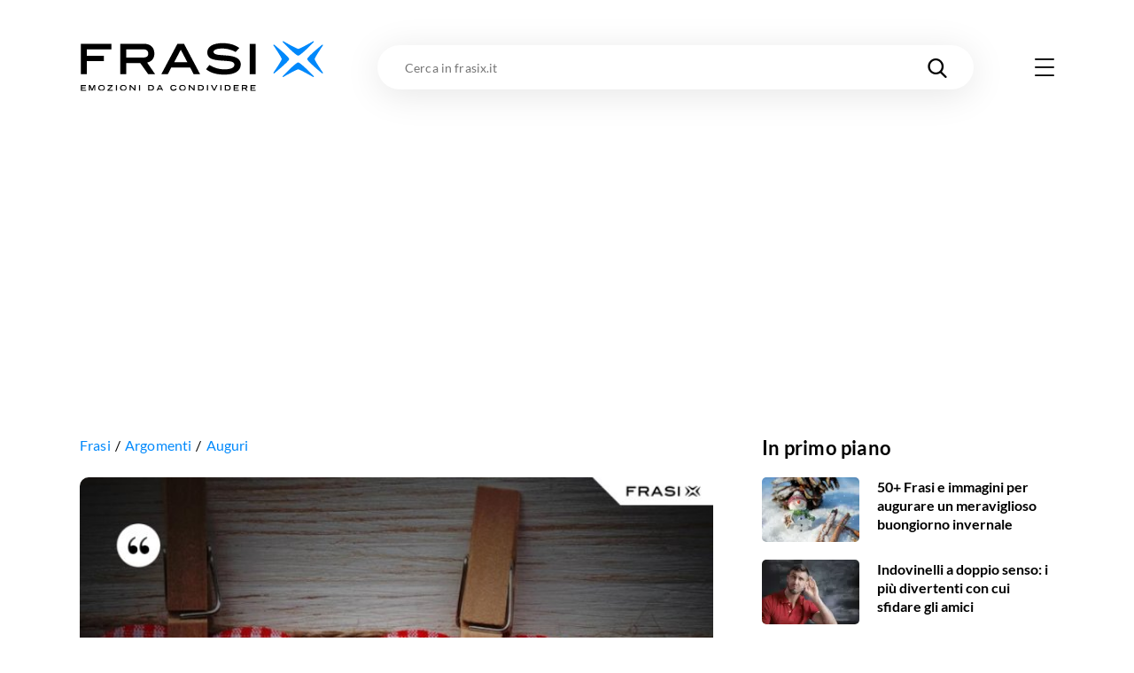

--- FILE ---
content_type: text/html; charset=utf-8
request_url: https://www.google.com/recaptcha/api2/aframe
body_size: 265
content:
<!DOCTYPE HTML><html><head><meta http-equiv="content-type" content="text/html; charset=UTF-8"></head><body><script nonce="ztArrfs4fxXO5vl0mHJsSA">/** Anti-fraud and anti-abuse applications only. See google.com/recaptcha */ try{var clients={'sodar':'https://pagead2.googlesyndication.com/pagead/sodar?'};window.addEventListener("message",function(a){try{if(a.source===window.parent){var b=JSON.parse(a.data);var c=clients[b['id']];if(c){var d=document.createElement('img');d.src=c+b['params']+'&rc='+(localStorage.getItem("rc::a")?sessionStorage.getItem("rc::b"):"");window.document.body.appendChild(d);sessionStorage.setItem("rc::e",parseInt(sessionStorage.getItem("rc::e")||0)+1);localStorage.setItem("rc::h",'1768464594951');}}}catch(b){}});window.parent.postMessage("_grecaptcha_ready", "*");}catch(b){}</script></body></html>

--- FILE ---
content_type: application/javascript; charset=UTF-8
request_url: https://frasix.it/_next/static/chunks/pages/frasi/%5BquoteId%5D-4c0501c6af6878db.js
body_size: 6344
content:
(self.webpackChunk_N_E=self.webpackChunk_N_E||[]).push([[6432],{20640:function(e,t,s){"use strict";var i=s(11742),o={"text/plain":"Text","text/html":"Url",default:"Text"};e.exports=function(e,t){var s,n,r,a,l,c,d,p,u=!1;t||(t={}),r=t.debug||!1;try{if(l=i(),c=document.createRange(),d=document.getSelection(),(p=document.createElement("span")).textContent=e,p.ariaHidden="true",p.style.all="unset",p.style.position="fixed",p.style.top=0,p.style.clip="rect(0, 0, 0, 0)",p.style.whiteSpace="pre",p.style.webkitUserSelect="text",p.style.MozUserSelect="text",p.style.msUserSelect="text",p.style.userSelect="text",p.addEventListener("copy",function(s){if(s.stopPropagation(),t.format){if(s.preventDefault(),void 0===s.clipboardData){r&&console.warn("unable to use e.clipboardData"),r&&console.warn("trying IE specific stuff"),window.clipboardData.clearData();var i=o[t.format]||o.default;window.clipboardData.setData(i,e)}else s.clipboardData.clearData(),s.clipboardData.setData(t.format,e)}t.onCopy&&(s.preventDefault(),t.onCopy(s.clipboardData))}),document.body.appendChild(p),c.selectNodeContents(p),d.addRange(c),!document.execCommand("copy"))throw Error("copy command was unsuccessful");u=!0}catch(x){r&&console.error("unable to copy using execCommand: ",x),r&&console.warn("trying IE specific stuff");try{window.clipboardData.setData(t.format||"text",e),t.onCopy&&t.onCopy(window.clipboardData),u=!0}catch(h){r&&console.error("unable to copy using clipboardData: ",h),r&&console.error("falling back to prompt"),s="message"in t?t.message:"Copy to clipboard: #{key}, Enter",n=(/mac os x/i.test(navigator.userAgent)?"⌘":"Ctrl")+"+C",a=s.replace(/#{\s*key\s*}/g,n),window.prompt(a,e)}}finally{d&&("function"==typeof d.removeRange?d.removeRange(c):d.removeAllRanges()),p&&document.body.removeChild(p),l()}return u}},31772:function(e,t,s){"use strict";s.d(t,{Z:function(){return c}});var i=s(95627),o=s.n(i),n=s(2962),r=[".breadcrumbs.jsx-2114585006{font-size:14px;-webkit-letter-spacing:0.14px;-moz-letter-spacing:0.14px;-ms-letter-spacing:0.14px;letter-spacing:0.14px;line-height:1.4;overflow:hidden;width:100%;}","@media only screen and (min-width:768px){.breadcrumbs.jsx-2114585006{font-size:16px;-webkit-letter-spacing:0.16px;-moz-letter-spacing:0.16px;-ms-letter-spacing:0.16px;letter-spacing:0.16px;}}",".breadcrumbs.jsx-2114585006:not(:only-child){margin-bottom:20px;}","@media only screen and (min-width:768px){.breadcrumbs.jsx-2114585006:not(:only-child){margin-bottom:25px;}}",".breadcrumbs__item.jsx-2114585006{display:inline;}",'.breadcrumbs__item.jsx-2114585006:not(:last-child):after{content:"/";margin:0 5px;}',".breadcrumbs__item.jsx-2114585006 a.jsx-2114585006{color:var(--color-primary);-webkit-transition:color 0.3s ease;transition:color 0.3s ease;}",".no-touchevents .breadcrumbs__item.jsx-2114585006 a.jsx-2114585006:hover{color:var(--color-primary-darker);}"];r.__hash="2114585006";var a=s(25042),l=s(85893),c=function(e){var t=e.breadcrumbs;return(0,l.jsxs)(l.Fragment,{children:[t&&t.length>0?(0,l.jsxs)(l.Fragment,{children:[(0,l.jsx)(n.gR,{itemListElements:t.map(function(e,t){return{position:t+1,name:e.title,item:(0,a.Rf)(e.url)}})}),(0,l.jsx)("div",{className:"jsx-".concat(r.__hash)+" breadcrumbs",children:(0,l.jsx)("ul",{className:"jsx-".concat(r.__hash)+" breadcrumbs__list",children:t.map(function(e){return(0,l.jsx)("li",{className:"jsx-".concat(r.__hash)+" breadcrumbs__item",children:(0,l.jsx)("a",{href:e.url,className:"jsx-".concat(r.__hash),children:e.title})},e.title)})})})]}):null,(0,l.jsx)(o(),{id:r.__hash,children:r})]})}},72300:function(e,t,s){"use strict";s.d(t,{Z:function(){return p}});var i=s(95627),o=s.n(i),n=s(25042),r=s(26196),a=s(19324),l=s(68471),c=[".quote.jsx-879057700:not(:first-child){margin-top:var(--margin);}",".quote.jsx-879057700+.button{margin-top:15px;}","@media only screen and (min-width:768px){.quote.jsx-879057700+.button{margin-top:30px;}}",".quote__wrapper.jsx-879057700{border:solid 3px var(--color-primary);border-radius:var(--border-radius);font-size:12px;-webkit-letter-spacing:0.75px;-moz-letter-spacing:0.75px;-ms-letter-spacing:0.75px;letter-spacing:0.75px;padding:13px 25px 25px;position:relative;text-transform:uppercase;}","@media only screen and (min-width:768px){.quote__wrapper.jsx-879057700{padding:20px 35px 50px;}}",'.quote__wrapper.jsx-879057700:before,.quote__wrapper.jsx-879057700:after{bottom:0;content:"";height:0;position:absolute;-webkit-transform:translateY(100%);-ms-transform:translateY(100%);transform:translateY(100%);width:0;}',".quote__wrapper.jsx-879057700:before{border-left:16px solid transparent;border-right:16px solid transparent;border-top:16px solid var(--color-primary);left:16px;}",".quote__wrapper.jsx-879057700:after{border-left:12px solid transparent;border-right:12px solid transparent;border-top:12px solid #fff;left:20px;}",'.quote__category.jsx-879057700{-webkit-align-items:center;-webkit-box-align:center;-ms-flex-align:center;align-items:center;color:var(--color-primary);display:-webkit-box;display:-webkit-flex;display:-ms-flexbox;display:flex;font-family:"Lato Bold",sans-serif;margin-bottom:10px;min-height:30px;-webkit-transition:color 0.3s ease;transition:color 0.3s ease;}',"@media only screen and (min-width:768px){.quote__category.jsx-879057700{margin-bottom:15px;}}",".quote__category.jsx-879057700:before{font-size:16px;padding-right:10px;}",".no-touchevents .quote__category.jsx-879057700:hover{color:var(--color-primary-darker);}",".quote__abstract.jsx-879057700{font-size:18px;line-height:1.45;margin:0;text-transform:none;-webkit-transition:color 0.3s ease;transition:color 0.3s ease;}","@media only screen and (min-width:768px){.quote__abstract.jsx-879057700{font-size:22px;}}","@media only screen and (min-width:980px){.quote__abstract.jsx-879057700{font-size:25px;}}",".no-touchevents .quote__abstract.jsx-879057700:hover{color:var(--color-primary);}",".quote__abstract.jsx-879057700>p.jsx-879057700{margin:0;}",'.quote__author.jsx-879057700{display:block;font-family:"Lato Bold",sans-serif;font-style:normal;margin-top:13px;-webkit-transition:color 0.3s ease;transition:color 0.3s ease;}',"@media only screen and (min-width:768px){.quote__author.jsx-879057700{margin-top:33px;}}",".no-touchevents .quote__author.jsx-879057700:hover{color:var(--color-primary);}",".quote__actions.jsx-879057700{display:-webkit-box;display:-webkit-flex;display:-ms-flexbox;display:flex;margin:20px -5px -5px;}"];c.__hash="879057700";var d=s(85893),p=function(e){var t=e.topicTitle,s=e.topicSlug,i=e.quotePhrase,p=e.quoteId,u=e.authorName,h=e.authorId;return(0,d.jsxs)(d.Fragment,{children:[i&&(0,d.jsxs)("div",{className:"jsx-".concat(c.__hash)+" quote",children:[(0,d.jsxs)("div",{className:"jsx-".concat(c.__hash)+" quote__wrapper",children:[(0,d.jsx)("a",{href:(0,n.JW)(s),className:"jsx-".concat(c.__hash)+" quote__category icon-marks",children:t}),(0,d.jsx)("a",{href:(0,n.hR)(p),className:"jsx-".concat(c.__hash),children:(0,d.jsx)("blockquote",{className:"jsx-".concat(c.__hash)+" quote__abstract",children:(0,d.jsx)("p",{className:"jsx-".concat(c.__hash),children:i})})}),h&&(0,d.jsx)("a",{href:(0,n.Vr)(h,u),className:"jsx-".concat(c.__hash),children:(0,d.jsx)("cite",{className:"jsx-".concat(c.__hash)+" quote__author",children:u})})]}),(0,d.jsxs)("div",{className:"jsx-".concat(c.__hash)+" quote__actions",children:[(0,d.jsx)(a.Z,{id:p,text:i,author:u}),(0,d.jsx)(r.Z,{text:i,id:p}),(0,d.jsx)(l.Z,{id:p,file:(0,n.wF)(p),fileName:"frase-".concat(p,".jpg"),title:"Ti dedico questa frase",text:'"'.concat(i,'"'),url:(0,n.hR)(p)})]})]}),(0,d.jsx)(o(),{id:c.__hash,children:c})]})}},75695:function(e,t,s){"use strict";s.d(t,{Z:function(){return x}});var i=s(95627),o=s.n(i),n=s(25042),r=s(25675),a=s.n(r),l=s(24955),c=[".aside-related.jsx-323277447{text-align:left;}",'.aside-related.jsx-323277447 h3.jsx-323277447{font-family:"Lato Bold",sans-serif;font-size:22px;-webkit-letter-spacing:0.22px;-moz-letter-spacing:0.22px;-ms-letter-spacing:0.22px;letter-spacing:0.22px;margin-bottom:20px;}',".aside-related__item.jsx-323277447:not(:last-child){margin-bottom:20px;}",".aside-related__item.jsx-323277447>a.jsx-323277447{display:-webkit-box;display:-webkit-flex;display:-ms-flexbox;display:flex;}",".aside-related__image.jsx-323277447{background-color:var(--background-placeholder);border-radius:5px;-webkit-flex-shrink:0;-ms-flex-negative:0;flex-shrink:0;height:73px;margin-right:20px;overflow:hidden;width:110px;}",".aside-related__image.jsx-323277447>div.jsx-323277447{-webkit-transition:-webkit-transform 0.3s ease;-webkit-transition:transform 0.3s ease;transition:transform 0.3s ease;}",".no-touchevents a.jsx-323277447:hover .aside-related__image.jsx-323277447>div.jsx-323277447{-webkit-transform:scale(1.05);-ms-transform:scale(1.05);transform:scale(1.05);}",'.aside-related__caption.jsx-323277447 h4.jsx-323277447{font-family:"Lato Bold",sans-serif;font-size:16px;line-height:1.33;-webkit-transition:color 0.3s ease;transition:color 0.3s ease;}',".no-touchevents a.jsx-323277447:hover .aside-related__caption.jsx-323277447 h4.jsx-323277447{color:var(--color-primary);}"];c.__hash="323277447";var d=s(85893),p=function(e){var t=e.contents;return(0,d.jsxs)(d.Fragment,{children:[(0,d.jsxs)("div",{className:"jsx-".concat(c.__hash)+" aside-related",children:[(0,d.jsx)("h3",{className:"jsx-".concat(c.__hash),children:"In primo piano"}),(0,d.jsx)("ul",{className:"jsx-".concat(c.__hash)+" aside-related__list",children:t&&t.map(function(e){return(0,d.jsx)("li",{className:"jsx-".concat(c.__hash)+" aside-related__item",children:(0,d.jsxs)("a",{href:(0,n.o2)(e.pubDate.date,e.slug),className:"jsx-".concat(c.__hash),children:[e.image&&(0,d.jsx)("div",{className:"jsx-".concat(c.__hash)+" aside-related__image",children:(0,d.jsx)("div",{className:"jsx-".concat(c.__hash),children:(0,d.jsx)(a(),{loader:l.A_,placeholder:"blur",blurDataURL:(0,n.yA)({guid:e.image.guid,type:e.image.type,platformSlug:e.image.platformSlug}),src:(0,n.RU)({guid:e.image.guid,width:110,height:73,type:e.image.type,platformSlug:e.image.platformSlug,slug:e.image.slug}),alt:e.image.alt,layout:"fixed",width:"110",height:"73",unoptimized:!0})})}),(0,d.jsx)("div",{className:"jsx-".concat(c.__hash)+" aside-related__caption",children:(0,d.jsx)("h4",{className:"jsx-".concat(c.__hash),children:e.title})})]})},e.id)})})]}),(0,d.jsx)(o(),{id:c.__hash,children:c})]})},u=s(93967),h=s.n(u),x=function(e){var t=e.contents,s=e.skip;return(0,d.jsx)("aside",{className:h()("page__column","page__column--dx",{"is-sticky":!s}),children:(0,d.jsx)(p,{contents:t})})}},59730:function(e,t,s){"use strict";var i=s(72300),o=s(85893),n=function(e){var t,s,n,r,a=e.quote;return(0,o.jsx)(i.Z,{topicTitle:null===(t=a.topic)||void 0===t?void 0:t.title,topicSlug:null===(s=a.topic)||void 0===s?void 0:s.slug,quotePhrase:a.phrase,quoteId:a.id,authorName:null===(n=a.author)||void 0===n?void 0:n.name,authorId:null===(r=a.author)||void 0===r?void 0:r.id})};t.Z=n},96001:function(e,t,s){"use strict";s.r(t),s.d(t,{__N_SSG:function(){return w},default:function(){return y}});var i=s(95627),o=s.n(i),n=s(25042),r=s(43315),a=s(67294),l=s(21974),c=s(31772),d=s(45684),p=s(2962),u=s(56993),h=s(59730),x=s(75695);s(25194),s(17520);var m=s(2261),f=s(99304),g=[".tool-light.jsx-1682060036{position:relative;}",".tool-light.jsx-1682060036 .quote-image__actions{margin-top:calc(13.2% + 50px);}","@media only screen and (min-width:600px){.tool-light.jsx-1682060036 .quote-image__actions{margin-top:calc(11.2% + 50px);}}","@media only screen and (max-width:767px) and (min-width:600px){.tool-light.jsx-1682060036 .swiper-slide:last-child{display:none;}}","@media only screen and (max-width:599px) and (min-width:460px){.tool-light.jsx-1682060036 .swiper-slide:nth-last-child(-n+2){display:none;}}","@media only screen and (max-width:459px){.tool-light.jsx-1682060036 .swiper-slide:nth-last-child(-n+3){display:none;}}",".tool-light__main.jsx-1682060036{margin:0 -5px -5px;}",".tool-light__main.jsx-1682060036 .swiper-slide{background-color:#fff;padding:0 5px 5px;}",".tool-light__thumbs.jsx-1682060036{bottom:calc(80px + 4.5%);left:0;position:absolute;width:100%;}","@media only screen and (min-width:460px){.tool-light__thumbs.jsx-1682060036{bottom:calc(80px + 3.5%);}}","@media only screen and (min-width:600px){.tool-light__thumbs.jsx-1682060036{bottom:calc(80px + 2.5%);}}","@media only screen and (min-width:768px){.tool-light__thumbs.jsx-1682060036{bottom:calc(45px + 3%);}}","@media only screen and (min-width:980px){.tool-light__thumbs.jsx-1682060036{bottom:calc(45px + 4%);}}",".tool-light__thumbs.jsx-1682060036 .swiper-slide{width:20%;}","@media only screen and (min-width:460px){.tool-light__thumbs.jsx-1682060036 .swiper-slide{width:16.6666666667%;}}","@media only screen and (min-width:600px){.tool-light__thumbs.jsx-1682060036 .swiper-slide{width:14.2857142857%;}}","@media only screen and (min-width:768px){.tool-light__thumbs.jsx-1682060036 .swiper-slide{width:12.5%;}}",".tool-light__button.jsx-1682060036{border:3px solid transparent;border-radius:5px;overflow:hidden;-webkit-transition:border-color 0.3s ease;transition:border-color 0.3s ease;width:100%;}",".tool-light__thumbs.jsx-1682060036 .swiper-slide.swiper-slide-thumb-active .tool-light__button.jsx-1682060036{border-color:var(--color-secondary);}",".tool-light__button.jsx-1682060036>img.jsx-1682060036{display:block;height:auto;width:100%;}"];g.__hash="1682060036";var _=s(85893),j=function(e){var t=e.quote,s=e.bgs,i=(0,a.useState)(null),r=i[0],l=i[1];return(0,_.jsxs)(_.Fragment,{children:[(0,_.jsxs)("div",{className:"jsx-".concat(g.__hash)+" tool-light",children:[(0,_.jsx)("div",{className:"jsx-".concat(g.__hash)+" tool-light__main",children:(0,_.jsx)(m.tq,{className:"slider",modules:[f.o3],speed:0,spaceBetween:20,touchRatio:0,thumbs:{swiper:r,multipleActiveThumbs:!1},children:s.slice(0,8).map(function(e,s){return(0,_.jsx)(m.o5,{children:(0,_.jsx)(u.Z,{quote:t,width:660,bgGuid:(0,n.GL)(e),bgAssetId:(0,n.p5)(e),sizes:"(max-width: 979px) 100vw, 660px",priority:0===s})},e)})})}),(0,_.jsx)("div",{className:"jsx-".concat(g.__hash)+" tool-light__thumbs",children:(0,_.jsx)(m.tq,{className:"slider",onSwiper:l,slidesPerView:5,spaceBetween:10,touchRatio:0,breakpoints:{460:{slidesPerView:6,spaceBetween:10},600:{slidesPerView:7,spaceBetween:10},768:{slidesPerView:8,spaceBetween:15},1280:{slidesPerView:8,spaceBetween:20}},children:s.slice(0,8).map(function(e,t){return(0,_.jsx)(m.o5,{children:(0,_.jsx)("button",{className:"jsx-".concat(g.__hash)+" tool-light__button",children:(0,_.jsx)("img",{src:e,alt:"Applica lo sfondo ".concat(t+1),className:"jsx-".concat(g.__hash)})})},"".concat(e,"-").concat(t))})})})]}),(0,_.jsx)(o(),{id:g.__hash,children:g})]})},b=s(81271),w=!0,y=function(e){var t=e.preview,s=e.menu,i=e.sidebar,m=e.quote,f=e.quotesByAuthor,g=e.bgs,w=e.lastBuild,y=(0,a.useContext)(l.I).dispatch;return(0,a.useEffect)(function(){w&&console.log(w)},[w]),(0,a.useEffect)(function(){null!=m&&m.topic&&(0,r.z_)(m)},[m]),(0,a.useEffect)(function(){var e;null!=m&&null!==(e=m.topic)&&void 0!==e&&e.id&&y({type:b.Yk.SetStAdsVideo,payload:{stId:m.topic.id}})},[]),(0,_.jsxs)(d.Z,{preview:t,menu:s,children:[(0,_.jsx)(p.PB,{title:m.phrase,canonical:(0,n.Rf)((0,n.hR)(m.id)),openGraph:{url:(0,n.Rf)((0,n.hR)(m.id)),title:m.phrase,images:[{url:(0,n.RE)(m.id,630),width:630,height:630}]},noindex:!0,nofollow:!0}),(0,_.jsx)("div",{className:"jsx-3999392783 page page--quote",children:(0,_.jsx)("div",{className:"jsx-3999392783 container container--withpadding",children:(0,_.jsx)("div",{className:"jsx-3999392783 page__inner",children:(0,_.jsxs)("div",{className:"jsx-3999392783 page__columns",children:[(0,_.jsxs)("div",{className:"jsx-3999392783 page__column page__column--sx",children:[(0,_.jsx)(c.Z,{breadcrumbs:[{title:"Frasi",url:(0,n.xf)("frasi")},{title:"Argomenti",url:(0,n.L9)()},{title:m.topic.title,url:(0,n.JW)(m.topic.slug)}]}),(0,_.jsx)("h1",{className:"jsx-3999392783 visuallyhidden",children:m.phrase}),(0,_.jsx)(j,{quote:m,bgs:g}),f&&f.length>0?(0,_.jsxs)(_.Fragment,{children:[(0,_.jsxs)("section",{className:"jsx-3999392783 section section--otherquotes",children:[(0,_.jsx)("div",{className:"jsx-3999392783 section__header",children:(0,_.jsxs)("h2",{className:"jsx-3999392783",children:["Altre frasi di"," ",(0,_.jsx)("a",{href:(0,n.Vr)(m.author.id,m.author.name),className:"jsx-3999392783",children:(0,_.jsx)("mark",{className:"jsx-3999392783",children:m.author.name})})]})}),(0,_.jsx)(u.Z,{quote:f[0],width:660,sizes:"(max-width: 979px) 100vw, 660px"}),f.length>1&&(0,_.jsx)(u.Z,{quote:f[1],width:660,sizes:"(max-width: 979px) 100vw, 660px"}),f.length>2&&(0,_.jsx)(h.Z,{quote:f[2]}),f.length>3&&(0,_.jsx)(h.Z,{quote:f[3]})]}),(0,_.jsxs)("section",{className:"jsx-3999392783 section",children:[f.length>4&&(0,_.jsx)(u.Z,{quote:f[4],width:660,sizes:"(max-width: 979px) 100vw, 660px"}),f.length>5&&(0,_.jsx)(u.Z,{quote:f[5],width:660,sizes:"(max-width: 979px) 100vw, 660px"}),f.length>6&&(0,_.jsx)(h.Z,{quote:f[6]}),f.length>7&&(0,_.jsx)(h.Z,{quote:f[7]})]})]}):null]}),(0,_.jsx)(x.Z,{contents:i.contents})]})})})}),(0,_.jsx)(o(),{id:"3999392783",children:[".page--quote.jsx-3999392783 .page__column--sx>.quote-image{margin-top:0;}","@media only screen and (max-width:979px){.page--quote.jsx-3999392783 .page__column--dx{display:none;}}"]})]})}},24955:function(e,t,s){"use strict";s.d(t,{A_:function(){return r},K7:function(){return l},RF:function(){return a}});var i=/(\/(?:image|thumb|avatar)\/(?:[^/]+)\/(?:[^/]+)\/(?:[^/]+-)?)([0-9]+)x([0-9]+)(\.(?:[jJ][pP][gG]|[pP][nN][gG]|[wW][eE][bB][pP]))/,o=/(\/(?:image|thumb|avatar)\/(?:[^/]+)\/(?:[^/]+)\/(?:[^/]+-)?maxw-)([0-9]+)(\.(?:[jJ][pP][gG]|[pP][nN][gG]|[wW][eE][bB][pP]))/,n=/(\/(?:[0-9]+)\.(?:[jJ][pP][gG]|[pP][nN][gG]|[wW][eE][bB][pP])\?w=)([0-9]+)(&(?:bg|aid)=(?:[^/]+))?/,r=function(e){var t=e.src,s=e.width;if(i.test(t)){var n=t.match(i),r=parseInt(n[2]),a=parseInt(n[3]);return"".concat(t.replace(i,"$1".concat(s,"x").concat(Math.ceil(s*a/r),"$4")))}return o.test(t)?t.replace(o,"$1".concat(s,"$3")):t},a=function(e){var t=e.src,s=e.width;return n.test(t)?t.replace(n,"$1".concat(s,"$3")):t},l={arguments:{src:"/assets/illustrations/arguments.png",width:555,height:351},videos:{src:"/assets/illustrations/videos.png",width:390,height:556},books:{src:"/assets/illustrations/books.png",width:720,height:455},authors:{src:"/assets/illustrations/authors.png",width:300,height:533},comics:{src:"/assets/illustrations/comics.png",width:555,height:351},movies:{src:"/assets/illustrations/movies.png",width:733,height:464},quotes:{src:"/assets/illustrations/quotes.png",width:702,height:444},quotesImage:{src:"/assets/illustrations/quotes-image.png",width:535,height:576},howtowrite:{src:"/assets/illustrations/howtowrite.png",width:500,height:515},thoughts:{src:"/assets/illustrations/thoughts.png",width:689,height:590},riddles:{src:"/assets/illustrations/riddles.png",width:254,height:416},feminine:{src:"/assets/illustrations/feminine.png",width:649,height:515},jokes:{src:"/assets/illustrations/jokes.png",width:715,height:570},songs:{src:"/assets/illustrations/songs.png",width:715,height:570},games:{src:"/assets/illustrations/games.png",width:715,height:570},names:{src:"/assets/illustrations/names.png",width:715,height:570},poems:{src:"/assets/illustrations/poems.png",width:715,height:570},sayings:{src:"/assets/illustrations/sayings.png",width:715,height:570},mouthful:{src:"/assets/illustrations/mouthful.png",width:715,height:570},meanings:{src:"/assets/illustrations/meanings.png",width:715,height:570}}},18405:function(e,t,s){(window.__NEXT_P=window.__NEXT_P||[]).push(["/frasi/[quoteId]",function(){return s(96001)}])},17520:function(){},74300:function(e,t,s){"use strict";function i(e){return(i="function"==typeof Symbol&&"symbol"==typeof Symbol.iterator?function(e){return typeof e}:function(e){return e&&"function"==typeof Symbol&&e.constructor===Symbol&&e!==Symbol.prototype?"symbol":typeof e})(e)}Object.defineProperty(t,"__esModule",{value:!0}),t.CopyToClipboard=void 0;var o=a(s(67294)),n=a(s(20640)),r=["text","onCopy","options","children"];function a(e){return e&&e.__esModule?e:{default:e}}function l(e,t){var s=Object.keys(e);if(Object.getOwnPropertySymbols){var i=Object.getOwnPropertySymbols(e);t&&(i=i.filter(function(t){return Object.getOwnPropertyDescriptor(e,t).enumerable})),s.push.apply(s,i)}return s}function c(e){for(var t=1;t<arguments.length;t++){var s=null!=arguments[t]?arguments[t]:{};t%2?l(Object(s),!0).forEach(function(t){x(e,t,s[t])}):Object.getOwnPropertyDescriptors?Object.defineProperties(e,Object.getOwnPropertyDescriptors(s)):l(Object(s)).forEach(function(t){Object.defineProperty(e,t,Object.getOwnPropertyDescriptor(s,t))})}return e}function d(e,t){for(var s=0;s<t.length;s++){var i=t[s];i.enumerable=i.enumerable||!1,i.configurable=!0,"value"in i&&(i.writable=!0),Object.defineProperty(e,i.key,i)}}function p(e,t){return(p=Object.setPrototypeOf||function(e,t){return e.__proto__=t,e})(e,t)}function u(e){if(void 0===e)throw ReferenceError("this hasn't been initialised - super() hasn't been called");return e}function h(e){return(h=Object.setPrototypeOf?Object.getPrototypeOf:function(e){return e.__proto__||Object.getPrototypeOf(e)})(e)}function x(e,t,s){return t in e?Object.defineProperty(e,t,{value:s,enumerable:!0,configurable:!0,writable:!0}):e[t]=s,e}var m=function(e){!function(e,t){if("function"!=typeof t&&null!==t)throw TypeError("Super expression must either be null or a function");e.prototype=Object.create(t&&t.prototype,{constructor:{value:e,writable:!0,configurable:!0}}),Object.defineProperty(e,"prototype",{writable:!1}),t&&p(e,t)}(g,e);var t,s,a,l,m,f=(s=function(){if("undefined"==typeof Reflect||!Reflect.construct||Reflect.construct.sham)return!1;if("function"==typeof Proxy)return!0;try{return Boolean.prototype.valueOf.call(Reflect.construct(Boolean,[],function(){})),!0}catch(e){return!1}}(),function(){var e,t=h(g);if(s){var o=h(this).constructor;e=Reflect.construct(t,arguments,o)}else e=t.apply(this,arguments);return function(e,t){if(t&&("object"===i(t)||"function"==typeof t))return t;if(void 0!==t)throw TypeError("Derived constructors may only return object or undefined");return u(e)}(this,e)});function g(){var e;!function(e,t){if(!(e instanceof t))throw TypeError("Cannot call a class as a function")}(this,g);for(var t=arguments.length,s=Array(t),i=0;i<t;i++)s[i]=arguments[i];return e=f.call.apply(f,[this].concat(s)),x(u(e),"onClick",function(t){var s=e.props,i=s.text,r=s.onCopy,a=s.children,l=s.options,c=o.default.Children.only(a),d=(0,n.default)(i,l);r&&r(i,d),c&&c.props&&"function"==typeof c.props.onClick&&c.props.onClick(t)}),e}return l=[{key:"render",value:function(){var e=this.props,t=(e.text,e.onCopy,e.options,e.children),s=function(e,t){if(null==e)return{};var s,i,o=function(e,t){if(null==e)return{};var s,i,o={},n=Object.keys(e);for(i=0;i<n.length;i++)s=n[i],t.indexOf(s)>=0||(o[s]=e[s]);return o}(e,t);if(Object.getOwnPropertySymbols){var n=Object.getOwnPropertySymbols(e);for(i=0;i<n.length;i++)s=n[i],!(t.indexOf(s)>=0)&&Object.prototype.propertyIsEnumerable.call(e,s)&&(o[s]=e[s])}return o}(e,r),i=o.default.Children.only(t);return o.default.cloneElement(i,c(c({},s),{},{onClick:this.onClick}))}}],d(g.prototype,l),m&&d(g,m),Object.defineProperty(g,"prototype",{writable:!1}),g}(o.default.PureComponent);t.CopyToClipboard=m,x(m,"defaultProps",{onCopy:void 0,options:void 0})},74855:function(e,t,s){"use strict";var i=s(74300).CopyToClipboard;i.CopyToClipboard=i,e.exports=i},11742:function(e){e.exports=function(){var e=document.getSelection();if(!e.rangeCount)return function(){};for(var t=document.activeElement,s=[],i=0;i<e.rangeCount;i++)s.push(e.getRangeAt(i));switch(t.tagName.toUpperCase()){case"INPUT":case"TEXTAREA":t.blur();break;default:t=null}return e.removeAllRanges(),function(){"Caret"===e.type&&e.removeAllRanges(),e.rangeCount||s.forEach(function(t){e.addRange(t)}),t&&t.focus()}}}},function(e){e.O(0,[6150,5675,168,5196,5684,3315,6993,9774,2888,179],function(){return e(e.s=18405)}),_N_E=e.O()}]);

--- FILE ---
content_type: application/javascript; charset=UTF-8
request_url: https://frasix.it/_next/static/chunks/5684-6b590dae7efd7a58.js
body_size: 17325
content:
"use strict";(self.webpackChunk_N_E=self.webpackChunk_N_E||[]).push([[5684],{45684:function(t,e,i){i.d(e,{Z:function(){return B}});var n=i(16835),a=i(95627),s=i.n(a),o=i(67294),r=i(21974),c=i(41664),l=i.n(c),x=i(93967),p=i.n(x),d=i(19669),u=[".logo.jsx-69447177{-webkit-flex-shrink:0;-ms-flex-negative:0;flex-shrink:0;}","@media only screen and (min-width:768px){.logo.logo--menu.jsx-69447177{display:none;}}",".logo.jsx-69447177 img.jsx-69447177{display:block;height:auto;width:170px;}","@media only screen and (min-width:768px){.logo.jsx-69447177 img.jsx-69447177{width:200px;}}","@media only screen and (min-width:980px){.logo.jsx-69447177 img.jsx-69447177{width:276px;}}"];u.__hash="69447177";var h=i(85893),w=function(t){var e=t.className;return(0,h.jsxs)(h.Fragment,{children:[(0,h.jsx)(l(),{href:"/",children:(0,h.jsx)("a",{className:"jsx-".concat(u.__hash)+" "+(p()("logo",e)||""),children:(0,h.jsx)("img",{src:d.Z,alt:"FrasiX",width:"276",height:"41",className:"jsx-".concat(u.__hash)})})}),(0,h.jsx)(s(),{id:u.__hash,children:u})]})},M=i(11163),j=function(t){var e=t.className,i=t.url,n=t.onClick,a=t.children;return(0,M.useRouter)().pathname.startsWith(i)&&(e="".concat(e," is-active")),(0,h.jsx)("li",{className:e,children:(0,h.jsx)("a",{href:i,onClick:n,children:a})})},L=[".social.social--menu.jsx-3410457612{margin-top:auto;}","@media only screen and (max-width:767px){.social.social--menu.jsx-3410457612{border-top:1px solid var(--color-grey);padding-top:20px;}}",".social.social--footer.jsx-3410457612{-webkit-align-items:center;-webkit-box-align:center;-ms-flex-align:center;align-items:center;display:-webkit-box;display:-webkit-flex;display:-ms-flexbox;display:flex;}","@media only screen and (max-width:767px){.social.social--footer.jsx-3410457612{-webkit-order:3;-ms-flex-order:3;order:3;}}",".social.social--footer.jsx-3410457612 span.jsx-3410457612{margin-bottom:0;}","@media only screen and (max-width:767px){.social.social--footer.jsx-3410457612 span.jsx-3410457612{font-size:10px;}}",".social.social--footer.jsx-3410457612>ul.jsx-3410457612{margin-left:20px;}",'.social.jsx-3410457612 span.jsx-3410457612{display:block;font-family:"Lato Bold",sans-serif;font-size:12px;-webkit-letter-spacing:0.24px;-moz-letter-spacing:0.24px;-ms-letter-spacing:0.24px;letter-spacing:0.24px;margin-bottom:20px;}',".social.jsx-3410457612>ul.jsx-3410457612{display:-webkit-box;display:-webkit-flex;display:-ms-flexbox;display:flex;}",".social.jsx-3410457612>ul.jsx-3410457612>li.jsx-3410457612:not(:last-child){margin-right:10px;}","@media only screen and (min-width:768px){.social.jsx-3410457612>ul.jsx-3410457612>li.jsx-3410457612:not(:last-child){margin-right:20px;}}",".social.jsx-3410457612 a.jsx-3410457612{-webkit-align-items:center;-webkit-box-align:center;-ms-flex-align:center;align-items:center;border:2px solid var(--color-primary);border-radius:50%;display:-webkit-box;display:-webkit-flex;display:-ms-flexbox;display:flex;font-size:15px;height:40px;-webkit-box-pack:center;-webkit-justify-content:center;-ms-flex-pack:center;justify-content:center;-webkit-transition:background-color 0.3s ease,color 0.3s ease;transition:background-color 0.3s ease,color 0.3s ease;width:40px;}",".no-touchevents .social.jsx-3410457612 a.jsx-3410457612:hover{background-color:var(--color-primary);color:#fff;}"];L.__hash="3410457612";var m=function(t){var e=t.className;return(0,h.jsxs)(h.Fragment,{children:[(0,h.jsxs)("div",{className:"jsx-".concat(L.__hash)+" "+(p()("social",e)||""),children:[(0,h.jsx)("span",{className:"jsx-".concat(L.__hash),children:"SEGUICI SU"}),(0,h.jsxs)("ul",{className:"jsx-".concat(L.__hash),children:[(0,h.jsx)("li",{className:"jsx-".concat(L.__hash),children:(0,h.jsx)("a",{"aria-label":"Seguici su Facebook",href:"https://www.facebook.com/FrasiXXX/",target:"_blank",rel:"noreferrer noopener",className:"jsx-".concat(L.__hash)+" icon-facebook"})}),(0,h.jsx)("li",{className:"jsx-".concat(L.__hash),children:(0,h.jsx)("a",{"aria-label":"Seguici su Instagram",href:"https://www.instagram.com/_frasi_x_/",target:"_blank",rel:"noreferrer noopener",className:"jsx-".concat(L.__hash)+" icon-instagram"})}),(0,h.jsx)("li",{className:"jsx-".concat(L.__hash),children:(0,h.jsx)("a",{"aria-label":"Seguici su Pinterest",href:"https://www.pinterest.it/Frasi_X/",target:"_blank",rel:"noreferrer noopener",className:"jsx-".concat(L.__hash)+" icon-pinterest"})}),(0,h.jsx)("li",{className:"jsx-".concat(L.__hash),children:(0,h.jsx)("a",{"aria-label":"Seguici su Youtube",href:"https://www.youtube.com/channel/UCxaL7wUinfcBGDwL3pvaV_Q",target:"_blank",rel:"noreferrer noopener",className:"jsx-".concat(L.__hash)+" icon-youtube"})}),(0,h.jsx)("li",{className:"jsx-".concat(L.__hash),children:(0,h.jsx)("a",{"aria-label":"Seguici su TikTok",href:"https://www.tiktok.com/@frasix_official?lang=it",target:"_blank",rel:"noreferrer noopener",className:"jsx-".concat(L.__hash)+" icon-tik-tok"})})]})]}),(0,h.jsx)(s(),{id:L.__hash,children:L})]})},g=[".footer{border-top:1px solid var(--color-grey);}",".footer__inner{padding:25px 0 30px;}","@media only screen and (min-width:980px){.footer__inner{padding:30px 0 35px;}}",".footer__inner>div{display:-webkit-box;display:-webkit-flex;display:-ms-flexbox;display:flex;}","@media only screen and (max-width:767px){.footer__inner>div{-webkit-flex-direction:column;-ms-flex-direction:column;flex-direction:column;}}","@media only screen and (min-width:768px){.footer__inner>div{-webkit-align-items:center;-webkit-box-align:center;-ms-flex-align:center;align-items:center;-webkit-flex-wrap:wrap;-ms-flex-wrap:wrap;flex-wrap:wrap;-webkit-box-pack:justify;-webkit-justify-content:space-between;-ms-flex-pack:justify;justify-content:space-between;}}",".footer__nav{display:-webkit-box;display:-webkit-flex;display:-ms-flexbox;display:flex;-webkit-flex-wrap:wrap;-ms-flex-wrap:wrap;flex-wrap:wrap;}","@media only screen and (max-width:767px){.footer__nav{-webkit-flex-direction:column;-ms-flex-direction:column;flex-direction:column;margin:30px 0 20px;}}","@media only screen and (min-width:768px){.footer__nav{-webkit-align-items:center;-webkit-box-align:center;-ms-flex-align:center;align-items:center;display:-webkit-box;display:-webkit-flex;display:-ms-flexbox;display:flex;margin-top:30px;width:100%;}}","@media only screen and (min-width:980px){.footer__nav{margin-top:50px;}}",".footer__navitem{margin-bottom:15px;}","@media only screen and (min-width:768px){.footer__navitem{margin-bottom:5px;}}","@media only screen and (min-width:768px){.footer__navitem:not(:last-child){margin-right:20px;}}","@media only screen and (min-width:980px){.footer__navitem:not(:last-child){margin-right:30px;}}",".footer__navitem.is-active a{color:var(--color-primary);}",".footer__navitem a{font-size:14px;-webkit-letter-spacing:0.14px;-moz-letter-spacing:0.14px;-ms-letter-spacing:0.14px;letter-spacing:0.14px;-webkit-transition:color 0.3s ease;transition:color 0.3s ease;}","@media only screen and (min-width:980px){.footer__navitem a{font-size:16px;-webkit-letter-spacing:0.16px;-moz-letter-spacing:0.16px;-ms-letter-spacing:0.16px;letter-spacing:0.16px;}}",".no-touchevents .footer__navitem a:hover{color:var(--color-primary);}",".footer__copy{background-color:#000;padding:10px 0;}","@media only screen and (min-width:768px){.footer__copy{padding:15px 0;}}",".footer__copy small{color:#cccccc;display:block;font-size:10px;-webkit-letter-spacing:0.1px;-moz-letter-spacing:0.1px;-ms-letter-spacing:0.1px;letter-spacing:0.1px;}","@media only screen and (min-width:768px){.footer__copy small{font-size:12px;-webkit-letter-spacing:0.12px;-moz-letter-spacing:0.12px;-ms-letter-spacing:0.12px;letter-spacing:0.12px;}}"];g.__hash="1333976000";var y=i(25042),f=function(){return(0,h.jsxs)(h.Fragment,{children:[(0,h.jsxs)("footer",{className:"jsx-".concat(g.__hash)+" footer",children:[(0,h.jsx)("div",{className:"jsx-".concat(g.__hash)+" footer__inner",children:(0,h.jsxs)("div",{className:"jsx-".concat(g.__hash)+" container container--withpadding",children:[(0,h.jsx)(w,{className:"logo--footer"}),(0,h.jsx)(m,{className:"social--footer"}),(0,h.jsxs)("ul",{className:"jsx-".concat(g.__hash)+" footer__nav",children:[(0,h.jsx)(j,{className:"footer__navitem",url:(0,y.rl)(),children:"Archivio news"}),(0,h.jsx)(j,{className:"footer__navitem",url:(0,y.Px)(),children:"Termini e Condizioni"}),(0,h.jsx)(j,{className:"footer__navitem",url:(0,y.bi)(),children:"Informativa Privacy"}),(0,h.jsx)(j,{className:"footer__navitem",url:(0,y.iF)(),children:"Policy sui Cookie"}),(0,h.jsx)(j,{className:"footer__navitem",url:(0,y.Np)(),children:"Redazione"}),(0,h.jsx)(j,{className:"footer__navitem",url:(0,y.vY)(),children:"Contatti"}),(0,h.jsx)(j,{className:"footer__navitem",url:(0,y.pS)(),children:"Connect"})]})]})}),(0,h.jsx)("div",{className:"jsx-".concat(g.__hash)+" footer__copy",children:(0,h.jsx)("div",{className:"jsx-".concat(g.__hash)+" container container--withpadding",children:(0,h.jsxs)("small",{className:"jsx-".concat(g.__hash),children:["\xa9",new Date().getFullYear()," FrasiX"]})})})]}),(0,h.jsx)(s(),{id:g.__hash,children:g})]})},b=i(9008),_=i.n(b),C=[".searchinput.jsx-2668951041{background-color:#fff;height:40px;position:relative;width:100%;}","@media only screen and (max-width:767px){.searchinput.jsx-2668951041{margin-top:20px;-webkit-order:3;-ms-flex-order:3;order:3;}}","@media only screen and (min-width:768px){.searchinput.jsx-2668951041{height:45px;margin:0 45px 0 40px;}}","@media only screen and (min-width:980px){.searchinput.jsx-2668951041{height:50px;margin:0 65px 0 60px;}}",".search__box .searchinput.jsx-2668951041{margin:0;}",".searchinput.jsx-2668951041>form.jsx-2668951041{height:100%;}",'.searchinput.jsx-2668951041 [type=search].jsx-2668951041{border:1px solid transparent;border-radius:25px;box-shadow:0px 6px 40px 0 rgba(0,0,0,0.1);font-family:"Lato Bold",sans-serif;font-size:12px;height:40px;-webkit-letter-spacing:0.12px;-moz-letter-spacing:0.12px;-ms-letter-spacing:0.12px;letter-spacing:0.12px;padding:0 40px 0 15px;position:relative;-webkit-transition:all 0.3s ease;transition:all 0.3s ease;-webkit-appearance:none;width:100%;z-index:15;}',"@media only screen and (min-width:768px){.searchinput.jsx-2668951041 [type=search].jsx-2668951041{font-size:14px;height:45px;-webkit-letter-spacing:0.14px;-moz-letter-spacing:0.14px;-ms-letter-spacing:0.14px;letter-spacing:0.14px;padding:0 55px 0 25px;}}","@media only screen and (min-width:980px){.searchinput.jsx-2668951041 [type=search].jsx-2668951041{height:50px;padding:0 80px 0 30px;}}",".search__box .searchinput.jsx-2668951041 [type=search].jsx-2668951041{border:none;border-radius:0;box-shadow:none;font-size:19px;-webkit-letter-spacing:0.19px;-moz-letter-spacing:0.19px;-ms-letter-spacing:0.19px;letter-spacing:0.19px;}","@media only screen and (min-width:768px){.search__box .searchinput.jsx-2668951041 [type=search].jsx-2668951041{font-size:25px;-webkit-letter-spacing:0.25px;-moz-letter-spacing:0.25px;-ms-letter-spacing:0.25px;letter-spacing:0.25px;}}",".search__box .searchinput.jsx-2668951041 [type=search]:focus.jsx-2668951041{box-shadow:none;}",".searchinput.jsx-2668951041 [type=search]:focus.jsx-2668951041{border-color:var(--color-primary);box-shadow:0px 6px 40px 0 rgba(2,137,251,0.1);outline:none;}",".searchinput.jsx-2668951041 [type=search]:focus.jsx-2668951041+button.jsx-2668951041{color:var(--color-primary);}",'.searchinput.jsx-2668951041 [type=search].jsx-2668951041::-webkit-input-placeholder{font-family:"Lato Regular",sans-serif;}','.searchinput.jsx-2668951041 [type=search].jsx-2668951041:-ms-input-placeholder{font-family:"Lato Regular",sans-serif;}','.searchinput.jsx-2668951041 [type=search].jsx-2668951041::-webkit-input-placeholder{font-family:"Lato Regular",sans-serif;}','.searchinput.jsx-2668951041 [type=search].jsx-2668951041::-moz-placeholder{font-family:"Lato Regular",sans-serif;}','.searchinput.jsx-2668951041 [type=search].jsx-2668951041:-ms-input-placeholder{font-family:"Lato Regular",sans-serif;}','.searchinput.jsx-2668951041 [type=search].jsx-2668951041::placeholder{font-family:"Lato Regular",sans-serif;}',".searchinput.jsx-2668951041 button.jsx-2668951041{background-color:#fff;border-radius:25px;color:#000;font-size:16px;height:calc(100% - 2px);position:absolute;right:2px;top:50%;-webkit-transform:translateY(-50%);-ms-transform:translateY(-50%);transform:translateY(-50%);-webkit-transition:color 0.3s ease;transition:color 0.3s ease;width:40px;z-index:15;}","@media only screen and (min-width:768px){.searchinput.jsx-2668951041 button.jsx-2668951041{font-size:18px;right:5px;width:55px;}}","@media only screen and (min-width:980px){.searchinput.jsx-2668951041 button.jsx-2668951041{font-size:22px;right:1px;width:80px;}}",".searchinput.jsx-2668951041 button.jsx-2668951041:before{position:relative;top:1px;}",".searchinput__box.jsx-2668951041{background-color:#fff;border-radius:25px;box-shadow:0px 6px 40px 0 rgba(0,0,0,0.1);display:none;font-size:12px;left:0;-webkit-letter-spacing:0.12px;-moz-letter-spacing:0.12px;-ms-letter-spacing:0.12px;letter-spacing:0.12px;padding:40px 15px 0;position:absolute;top:0;width:100%;z-index:10;}","@media only screen and (min-width:768px){.searchinput__box.jsx-2668951041{font-size:16px;-webkit-letter-spacing:0.16px;-moz-letter-spacing:0.16px;-ms-letter-spacing:0.16px;letter-spacing:0.16px;padding:45px 25px 0;}}","@media only screen and (min-width:980px){.searchinput__box.jsx-2668951041{padding:50px 30px 0;}}",".searchinput__box.is-open.jsx-2668951041{display:block;}",".searchinput__box.is-open.jsx-2668951041~input.jsx-2668951041{border:none;box-shadow:none;}",".searchinput__box.is-open.jsx-2668951041~input.jsx-2668951041:focus{box-shadow:none;}",".searchinput__box.jsx-2668951041 ul.jsx-2668951041{border-top:1px solid #e6e8ed;max-height:200px;padding:15px 0 25px;overflow-y:auto;}","@media only screen and (min-width:768px){.searchinput__box.jsx-2668951041 ul.jsx-2668951041{max-height:300px;padding:20px 0 30px;}}","@media only screen and (min-width:980px){.searchinput__box.jsx-2668951041 ul.jsx-2668951041{padding:30px 0 40px;}}",".searchinput__box.jsx-2668951041 ul.jsx-2668951041 li.jsx-2668951041:not(:last-child){margin-bottom:10px;}","@media only screen and (min-width:768px){.searchinput__box.jsx-2668951041 ul.jsx-2668951041 li.jsx-2668951041:not(:last-child){margin-bottom:20px;}}",".searchinput__box.jsx-2668951041 ul.jsx-2668951041 li.jsx-2668951041 a.jsx-2668951041{-webkit-transition:color 0.3s ease;transition:color 0.3s ease;}",".no-touchevents .searchinput__box.jsx-2668951041 ul.jsx-2668951041 li.jsx-2668951041 a.jsx-2668951041:hover{color:var(--color-primary);}"];C.__hash="2668951041";var N=function(t){var e=t.searchOpen,i=t.withIcon,n=(0,o.useRef)(null);return(0,o.useEffect)(function(){var t=setTimeout(function(){e&&n.current.focus()},100);return function(){clearTimeout(t)}},[e]),(0,h.jsxs)(h.Fragment,{children:[(0,h.jsx)("div",{className:"jsx-".concat(C.__hash)+" searchinput",children:(0,h.jsx)("form",{method:"get",action:(0,y.rr)(),className:"jsx-".concat(C.__hash),children:(0,h.jsxs)("label",{className:"jsx-".concat(C.__hash),children:[(0,h.jsx)("span",{className:"jsx-".concat(C.__hash)+" visuallyhidden",children:"Cerca in frasix.it"}),(0,h.jsx)("input",{name:"q",type:"search",placeholder:"Cerca in frasix.it",ref:n,className:"jsx-".concat(C.__hash)}),i&&(0,h.jsx)("button",{type:"submit","aria-label":"Cerca nel sito",className:"jsx-".concat(C.__hash)+" icon-search"})]})})}),(0,h.jsx)(s(),{id:C.__hash,children:C})]})},k=[".header.jsx-3312070947{background-color:#fff;-webkit-flex-shrink:0;-ms-flex-negative:0;flex-shrink:0;padding:15px 0;position:relative;z-index:82;}","@media only screen and (min-width:768px){.header.jsx-3312070947{padding:30px 0;}}","@media only screen and (min-width:980px){.header.jsx-3312070947{padding:45px 0;}}",".header.jsx-3312070947>div.jsx-3312070947{-webkit-align-items:center;-webkit-box-align:center;-ms-flex-align:center;align-items:center;display:-webkit-box;display:-webkit-flex;display:-ms-flexbox;display:flex;height:100%;-webkit-box-pack:justify;-webkit-justify-content:space-between;-ms-flex-pack:justify;justify-content:space-between;}","@media only screen and (max-width:767px){.header.jsx-3312070947>div.jsx-3312070947{-webkit-flex-wrap:wrap;-ms-flex-wrap:wrap;flex-wrap:wrap;}}",".header__burger.jsx-3312070947{-webkit-align-items:center;-webkit-box-align:center;-ms-flex-align:center;align-items:center;display:-webkit-box;display:-webkit-flex;display:-ms-flexbox;display:flex;-webkit-flex-shrink:0;-ms-flex-negative:0;flex-shrink:0;font-size:17px;height:30px;-webkit-box-pack:center;-webkit-justify-content:center;-ms-flex-pack:center;justify-content:center;margin-right:-7px;-webkit-transition:color 0.3s ease;transition:color 0.3s ease;width:30px;}","@media only screen and (min-width:768px){.header__burger.jsx-3312070947{font-size:22px;margin-right:-4px;}}",".no-touchevents .header__burger.jsx-3312070947:hover{color:var(--color-primary);}"];k.__hash="3312070947";var D=function(t){var e=t.toggleMenu;return(0,h.jsxs)(h.Fragment,{children:[(0,h.jsx)("header",{className:"jsx-".concat(k.__hash)+" header",children:(0,h.jsxs)("div",{className:"jsx-".concat(k.__hash)+" container container--withpadding",children:[(0,h.jsx)(w,{className:"logo--header"}),(0,h.jsx)(N,{withIcon:!0}),(0,h.jsx)("button",{"aria-label":"Apri menu di navigazione",onClick:e,className:"jsx-".concat(k.__hash)+" header__burger icon-burger"})]})}),(0,h.jsx)(s(),{id:k.__hash,children:k})]})},v=[".header__sticky.jsx-89954102{-webkit-align-items:center;-webkit-box-align:center;-ms-flex-align:center;align-items:center;display:-webkit-box;display:-webkit-flex;display:-ms-flexbox;display:flex;position:fixed;right:var(--container-padding);top:25px;-webkit-transition:z-index 0s ease 0.3s;transition:z-index 0s ease 0.3s;z-index:79;}","@media only screen and (min-width:768px){.header__sticky.jsx-89954102{top:40px;}}","@media only screen and (min-width:1140px){.header__sticky.jsx-89954102{right:calc(50% - var(--container) / 2 + var(--container-padding));}}",".header__sticky.is-active.jsx-89954102 .header__sticky-button.jsx-89954102{-webkit-transform:translateY(0);-ms-transform:translateY(0);transform:translateY(0);}",".header__sticky.is-open.jsx-89954102{-webkit-transition:z-index 0s ease 0s;transition:z-index 0s ease 0s;z-index:81;}",".header__sticky.is-open.jsx-89954102 .header__sticky-button.icon-search.jsx-89954102{background-color:var(--color-primary);color:#fff;}",".no-touchevents .header__sticky.is-open.jsx-89954102 .header__sticky-button.icon-search.jsx-89954102:hover{color:#fff;}",".header__sticky.is-open.jsx-89954102 .header__sticky-button.icon-search.jsx-89954102+button.jsx-89954102{opacity:0;pointer-events:none;}",".header__sticky-button.jsx-89954102{-webkit-align-items:center;-webkit-box-align:center;-ms-flex-align:center;align-items:center;background-color:#fff;border:3px solid #fff;border-radius:50%;box-shadow:-1.7px 1px 60px 0 rgba(0,0,0,0.15);display:-webkit-box;display:-webkit-flex;display:-ms-flexbox;display:flex;font-size:18px;height:46px;-webkit-box-pack:center;-webkit-justify-content:center;-ms-flex-pack:center;justify-content:center;-webkit-transform:translateY(-200%);-ms-transform:translateY(-200%);transform:translateY(-200%);-webkit-transition:background-color 0.3s ease,color 0.3s ease,-webkit-transform 0.3s ease,opacity 0.3s ease;-webkit-transition:background-color 0.3s ease,color 0.3s ease,transform 0.3s ease,opacity 0.3s ease;transition:background-color 0.3s ease,color 0.3s ease,transform 0.3s ease,opacity 0.3s ease;width:46px;}","@media only screen and (min-width:768px){.header__sticky-button.jsx-89954102{border:5px solid #fff;font-size:22px;height:60px;width:60px;}}",".header__sticky-button.jsx-89954102:not(:last-child){margin-right:15px;}","@media only screen and (min-width:768px){.header__sticky-button.jsx-89954102:not(:last-child){margin-right:30px;}}",".header__sticky-button.jsx-89954102:first-child{-webkit-transition-delay:0.1s;transition-delay:0.1s;}",".no-touchevents .header__sticky-button.jsx-89954102:hover{color:var(--color-primary);}",".search__box.jsx-89954102{-webkit-backface-visibility:hidden;backface-visibility:hidden;background-color:#fff;height:100vh;height:-webkit-fill-available;left:0;opacity:0;overflow:hidden;padding:95px 0 100px;position:fixed;top:0;-webkit-transition:opacity 0.3s ease,visibility 0.3s ease,z-index 0s ease 0.3s;transition:opacity 0.3s ease,visibility 0.3s ease,z-index 0s ease 0.3s;visibility:hidden;width:100%;z-index:-79;}","@media only screen and (min-width:768px){.search__box.jsx-89954102{padding:145px 0 100px;}}",".search__box.is-open.jsx-89954102{-webkit-backface-visibility:visible;backface-visibility:visible;opacity:1;-webkit-transition:opacity 0.3s ease,visibility 0.3s ease,z-index 0s ease 0s;transition:opacity 0.3s ease,visibility 0.3s ease,z-index 0s ease 0s;visibility:visible;z-index:79;}",".search__box.jsx-89954102>div{border-top:1px solid var(--color-grey);height:100%;padding-top:25px;overflow-y:auto;}","@media only screen and (min-width:768px){.search__box.jsx-89954102>div{padding-top:40px;}}",".search__box-close.jsx-89954102{-webkit-align-items:center;-webkit-box-align:center;-ms-flex-align:center;align-items:center;border:3px solid var(--color-grey);border-radius:50%;bottom:30px;display:-webkit-box;display:-webkit-flex;display:-ms-flexbox;display:flex;font-size:11px;height:40px;-webkit-box-pack:center;-webkit-justify-content:center;-ms-flex-pack:center;justify-content:center;left:50%;position:absolute;-webkit-transform:translateX(-50%) translateY(calc(100% + 30px));-ms-transform:translateX(-50%) translateY(calc(100% + 30px));transform:translateX(-50%) translateY(calc(100% + 30px));-webkit-transition:background-color 0.3s ease,border-color 0.3s ease,color 0.3s ease,-webkit-transform 0.3s ease 0s;-webkit-transition:background-color 0.3s ease,border-color 0.3s ease,color 0.3s ease,transform 0.3s ease 0s;transition:background-color 0.3s ease,border-color 0.3s ease,color 0.3s ease,transform 0.3s ease 0s;width:40px;}","@media only screen and (min-width:768px){.search__box-close.jsx-89954102{font-size:16px;height:50px;width:50px;}}",".search__box.is-open.jsx-89954102 .search__box-close.jsx-89954102{-webkit-transform:translateX(-50%) translateY(0%);-ms-transform:translateX(-50%) translateY(0%);transform:translateX(-50%) translateY(0%);-webkit-transition:background-color 0.3s ease,border-color 0.3s ease,color 0.3s ease,-webkit-transform 0.3s ease 0.15s;-webkit-transition:background-color 0.3s ease,border-color 0.3s ease,color 0.3s ease,transform 0.3s ease 0.15s;transition:background-color 0.3s ease,border-color 0.3s ease,color 0.3s ease,transform 0.3s ease 0.15s;}",".no-touchevents .search__box-close.jsx-89954102:hover{background-color:var(--color-primary);border-color:var(--color-primary);color:#fff;}"];v.__hash="89954102";var A=function(t){var e=t.isSticky,i=t.isActive,n=t.toggleMenu,a=(0,o.useState)(!1),r=a[0],c=a[1],l=function(){c(!r),document.documentElement.classList.toggle("no-scroll")};return(0,h.jsxs)(h.Fragment,{children:[i&&(0,h.jsxs)(h.Fragment,{children:[(0,h.jsxs)("div",{className:"jsx-".concat(v.__hash)+" "+(p()("header__sticky",{"is-active":e},{"is-open":r})||""),children:[(0,h.jsx)("button",{onClick:l,className:"jsx-".concat(v.__hash)+" header__sticky-button icon-search"}),(0,h.jsx)("button",{onClick:n,className:"jsx-".concat(v.__hash)+" header__sticky-button icon-burger"})]}),(0,h.jsx)("div",{className:"jsx-".concat(v.__hash)+" "+(p()("search__box",{"is-open":r})||""),children:(0,h.jsx)("div",{className:"jsx-".concat(v.__hash),children:(0,h.jsxs)("div",{className:"jsx-".concat(v.__hash)+" container container--withpadding",children:[(0,h.jsx)(N,{searchOpen:r}),(0,h.jsx)("button",{"aria-label":"Chiudi ricerca",onClick:l,className:"jsx-".concat(v.__hash)+" search__box-close icon-close"})]})})})]}),(0,h.jsx)(s(),{id:v.__hash,children:v})]})},T=function(){var t=[".nav.jsx-986241380 a{font-size:20px;-webkit-letter-spacing:0.2px;-moz-letter-spacing:0.2px;-ms-letter-spacing:0.2px;letter-spacing:0.2px;line-height:1;-webkit-transition:color 0.3s ease;transition:color 0.3s ease;}",".no-touchevents .nav.jsx-986241380 a:hover{color:var(--color-primary);}",".nav__item.is-active a{color:var(--color-primary);}"];return t.__hash="986241380",t},z=function(t){var e=t.menu,i=T(),n={styles:(0,h.jsx)(s(),{id:"1988280958",children:[".nav.jsx-1988280958{margin:calc(var(--vh,1vh) * 5) 0 calc(var(--vh,1vh) * 8.5);}","@media only screen and (min-width:768px){.nav.jsx-1988280958{margin:calc(var(--vh,1vh) * 6.5) 0 calc(var(--vh,1vh) * 9.5);}}","@media only screen and (min-width:768px) and (min-height:900px){.nav.jsx-1988280958{margin:calc(var(--vh,1vh) * 8) 0;}}",".nav.jsx-1988280958 .nav__item:not(:last-child){margin-bottom:calc(var(--vh,1vh) * 3.5);}","@media only screen and (min-width:768px){.nav.jsx-1988280958 .nav__item:not(:last-child){margin-bottom:calc(var(--vh,1vh) * 2.5);}}","@media only screen and (min-width:768px) and (min-height:900px){.nav.jsx-1988280958 .nav__item:not(:last-child){margin-bottom:30px;}}","@media only screen and (min-width:768px){.nav.jsx-1988280958 .nav__item a{font-size:calc(var(--vh,1vh) * 5);-webkit-letter-spacing:0.4px;-moz-letter-spacing:0.4px;-ms-letter-spacing:0.4px;letter-spacing:0.4px;}}","@media only screen and (min-width:768px) and (min-height:900px){.nav.jsx-1988280958 .nav__item a{font-size:40px;}}"]}),className:"jsx-1988280958"},a=n.className,o=n.styles;return(0,h.jsxs)(h.Fragment,{children:[(0,h.jsxs)("ul",{className:"jsx-".concat(i.__hash)+" "+(p()("nav",a)||""),children:[(0,h.jsx)(j,{className:"nav__item",url:(0,y.jM)(),children:"Argomenti"}),(0,h.jsx)(j,{className:"nav__item",url:(0,y.mV)(),children:"Autori"}),e.map(function(t){return(0,h.jsx)(j,{className:"nav__item",url:(0,y.xf)(t.slug),children:t.title},t.slug)})]}),(0,h.jsx)(s(),{id:i.__hash,children:i}),o]})},S=function(){var t=[".menu.jsx-2194371278{background-color:#fff;height:100vh;height:-webkit-fill-available;overflow:hidden;position:fixed;right:0;top:0;-webkit-transform:translateX(100%);-ms-transform:translateX(100%);transform:translateX(100%);-webkit-transition:-webkit-transform 0.8s var(--cubic-easing);-webkit-transition:transform 0.8s var(--cubic-easing);transition:transform 0.8s var(--cubic-easing);width:100%;z-index:100;}","@media only screen and (min-width:768px){.menu.jsx-2194371278{width:50%;}}",".menu.is-open.jsx-2194371278{-webkit-transform:translateX(0);-ms-transform:translateX(0);transform:translateX(0);}",".menu.is-open.jsx-2194371278 .menu__inner.jsx-2194371278{opacity:1;-webkit-transition:opacity 0.8s ease 0.6s;transition:opacity 0.8s ease 0.6s;}",".menu__inner.jsx-2194371278{display:-webkit-box;display:-webkit-flex;display:-ms-flexbox;display:flex;-webkit-flex-direction:column;-ms-flex-direction:column;flex-direction:column;height:100%;opacity:0;overflow-y:auto;padding:25px 20px;-webkit-transition:opacity 0.3s ease 0.1s;transition:opacity 0.3s ease 0.1s;width:100%;}","@media only screen and (min-width:768px){.menu__inner.jsx-2194371278{padding:30px 40px;}}","@media only screen and (min-width:768px) and (min-height:900px){.menu__inner.jsx-2194371278{padding:60px 40px;}}","@media only screen and (min-width:1280px){.menu__inner.jsx-2194371278{padding:30px 125px;}}","@media only screen and (min-width:1280px) and (min-height:900px){.menu__inner.jsx-2194371278{padding:60px 125px;}}",".menu__header.jsx-2194371278{-webkit-align-items:center;-webkit-box-align:center;-ms-flex-align:center;align-items:center;display:-webkit-box;display:-webkit-flex;display:-ms-flexbox;display:flex;-webkit-flex-shrink:0;-ms-flex-negative:0;flex-shrink:0;-webkit-box-pack:end;-webkit-justify-content:flex-end;-ms-flex-pack:end;justify-content:flex-end;}","@media only screen and (max-width:767px){.menu__header.jsx-2194371278{border-bottom:1px solid var(--color-grey);-webkit-box-pack:justify;-webkit-justify-content:space-between;-ms-flex-pack:justify;justify-content:space-between;padding-bottom:25px;}}",".menu__close.jsx-2194371278{font-size:13px;height:30px;margin-right:-9px;-webkit-transition:color 0.3s ease;transition:color 0.3s ease;width:30px;}","@media only screen and (min-width:768px){.menu__close.jsx-2194371278{font-size:16px;margin-right:-7px;}}",".no-touchevents .menu__close.jsx-2194371278:hover{color:var(--color-primary);}",'.menu__overlay.jsx-2194371278{background:rgba(0,0,0,0.4);content:"";height:100vh;height:-webkit-fill-available;left:0;opacity:0;position:fixed;top:0;-webkit-transition:opacity 0.5s ease 0.3s,visibility 0.5s ease 0.3s;transition:opacity 0.5s ease 0.3s,visibility 0.5s ease 0.3s;visibility:hidden;width:100%;z-index:99;}',".menu__overlay.is-open.jsx-2194371278{opacity:1;-webkit-transition:opacity 0.5s ease 0s,visibility 0.5s ease 0s;transition:opacity 0.5s ease 0s,visibility 0.5s ease 0s;visibility:visible;}"];return t.__hash="2194371278",t},Q=function(t){var e=t.open,i=t.toggleMenu,n=t.menu,a=S(),o=e&&"is-open";return(0,h.jsxs)(h.Fragment,{children:[(0,h.jsx)("div",{className:"jsx-".concat(a.__hash)+" "+(p()("menu",o)||""),children:(0,h.jsxs)("div",{className:"jsx-".concat(a.__hash)+" menu__inner",children:[(0,h.jsxs)("div",{className:"jsx-".concat(a.__hash)+" menu__header",children:[(0,h.jsx)(w,{className:"logo--menu"}),(0,h.jsx)("button",{"aria-label":"Chiudi menu di navigazione",onClick:i,className:"jsx-".concat(a.__hash)+" menu__close icon-close"})]}),(0,h.jsx)(z,{menu:n}),(0,h.jsx)(m,{className:"social--menu"})]})}),(0,h.jsx)("div",{onClick:i,className:"jsx-".concat(a.__hash)+" "+(p()("menu__overlay",o)||"")}),(0,h.jsx)(s(),{id:a.__hash,children:a})]})},I=[".preview.jsx-2110028494{background-color:#000;bottom:15px;color:#fff;font-family:sans-serif;font-size:14px;opacity:0.5;padding:15px;position:fixed;left:15px;z-index:10000;}",".preview.jsx-2110028494 a.jsx-2110028494{color:#fff;font-family:sans-serif;font-size:14px;-webkit-text-decoration:underline;text-decoration:underline;}",".no-touchevents .preview.jsx-2110028494 a.jsx-2110028494:hover{-webkit-text-decoration:none;text-decoration:none;}",".preview.jsx-2110028494 p.jsx-2110028494{margin:0;}"];I.__hash="2110028494";var E=function(){return(0,h.jsxs)(h.Fragment,{children:[(0,h.jsx)("div",{className:"jsx-".concat(I.__hash)+" preview",children:(0,h.jsxs)("p",{className:"jsx-".concat(I.__hash),children:["Questa pagina \xe8 un'anteprima."," ",(0,h.jsx)(l(),{href:"/api/preview/exit",children:(0,h.jsx)("a",{className:"jsx-".concat(I.__hash),children:"Clicca qui"})})," ","per uscire."]})}),(0,h.jsx)(s(),{id:I.__hash,children:I})]})},Y=function(t){var e=["body{margin:0;}",".stop.jsx-1118388164{-webkit-align-items:center;-webkit-box-align:center;-ms-flex-align:center;align-items:center;background-color:".concat(t,';box-sizing:border-box;display:-webkit-box;display:-webkit-flex;display:-ms-flexbox;display:flex;font-family:"Lato Regular",sans-serif;height:100vh;-webkit-box-pack:center;-webkit-justify-content:center;-ms-flex-pack:center;justify-content:center;padding:25px;}'),".stop.jsx-1118388164 img.jsx-1118388164{display:block;height:auto;}",".stop__wrapper.jsx-1118388164{-webkit-align-items:center;-webkit-box-align:center;-ms-flex-align:center;align-items:center;background-color:#fff;border-radius:10px;display:-webkit-box;display:-webkit-flex;display:-ms-flexbox;display:flex;-webkit-flex-direction:column;-ms-flex-direction:column;flex-direction:column;-webkit-box-pack:center;-webkit-justify-content:center;-ms-flex-pack:center;justify-content:center;padding:15px;text-align:center;}","@media only screen and (min-width:768px){.stop__wrapper.jsx-1118388164{padding:35px;}}",".stop__logo.jsx-1118388164{width:176px;}","@media only screen and (min-width:768px){.stop__logo.jsx-1118388164{width:276px;}}",".stop__browser.jsx-1118388164{margin:25px 0;width:30px;}","@media only screen and (min-width:768px){.stop__browser.jsx-1118388164{margin:35px 0;width:40px;}}",".stop__text.jsx-1118388164{font-size:14px;line-height:1.5;-webkit-letter-spacing:0.6px;-moz-letter-spacing:0.6px;-ms-letter-spacing:0.6px;letter-spacing:0.6px;}","@media only screen and (min-width:768px){.stop__text.jsx-1118388164{font-size:16px;-webkit-letter-spacing:0.8px;-moz-letter-spacing:0.8px;-ms-letter-spacing:0.8px;letter-spacing:0.8px;}}",".stop__text.jsx-1118388164 p.jsx-1118388164{margin:0;}",".stop__text.jsx-1118388164 a.jsx-1118388164{color:".concat(t,";-webkit-text-decoration:underline;text-decoration:underline;}")];return e.__hash="1118388164",e},O=function(t){var e=Y(t.primaryColor);return(0,h.jsxs)(h.Fragment,{children:[(0,h.jsx)("div",{className:"jsx-".concat(e.__hash)+" stop",children:(0,h.jsxs)("div",{className:"jsx-".concat(e.__hash)+" stop__wrapper",children:[(0,h.jsx)("img",{src:d.Z,width:"276",height:"41",alt:"FrasiX",className:"jsx-".concat(e.__hash)+" stop__logo"}),(0,h.jsx)("img",{src:"[data-uri]",width:"40",alt:"Internet Explorer",className:"jsx-".concat(e.__hash)+" stop__browser"}),(0,h.jsxs)("div",{className:"jsx-".concat(e.__hash)+" stop__text",children:[(0,h.jsxs)("p",{className:"jsx-".concat(e.__hash),children:["Stai usando un browser ",(0,h.jsx)("strong",{className:"jsx-".concat(e.__hash),children:"non compatibile"})," con questo sito."]}),(0,h.jsxs)("p",{className:"jsx-".concat(e.__hash),children:["Ti consigliamo di"," ",(0,h.jsx)("a",{href:"http://browsehappy.com/",target:"_blank",rel:"noopener noreferrer",className:"jsx-".concat(e.__hash),children:"aggiornarlo o cambiarlo"})," ","per migliorare la tua esperienza e la tua sicurezza."]})]})]})}),(0,h.jsx)(s(),{id:e.__hash,children:e})]})},U=i(81271),J=i(5152),P=i.n(J),W=function(t){var e=['@charset "UTF-8";',":root{--color-primary:".concat(t,";--color-primary-darker:#02124b;--color-secondary:#f5bc43;--color-tertiary:#4fc871;--color-tertiary-darker:#36ae58;--color-grey:#e9e9e9;--container:1140px;--container-max:1320px;--container-padding:15px;--cubic-easing:cubic-bezier(0.86,0,0.07,1);--box-shadow:0 1px 5px 0 rgba(0,0,0,0.1);--box-shadow-max:0px 5px 40px 0 rgba(0,0,0,0.1);--border-radius:10px;--background-placeholder:#ddd;--margin:30px;--margin-max:55px;--column-dx:330px;}"),"@media only screen and (min-width:768px){:root{--container-padding:20px;--margin:45px;--margin-max:85px;}}","@media only screen and (min-width:980px){:root{--margin:60px;--margin-max:125px;}}","html{font-size:100%;-webkit-font-smoothing:antialiased;-moz-osx-font-smoothing:grayscale;-ms-text-size-adjust:100%;-webkit-text-size-adjust:100%;}","html.no-scroll{overflow:hidden;}",'body{color:#000;font-family:"Lato Regular",sans-serif;min-height:100vh;min-height:-webkit-fill-available;min-width:320px;margin:0 auto;-webkit-font-smoothing:antialiased;-moz-osx-font-smoothing:grayscale;}',"html.no-scroll body{overflow:hidden;}","body:not(.body--withskin){overflow-x:hidden;}","body.body--withskin{--container-max:1100px;margin-left:auto;margin-right:auto;max-width:1100px;}","@media only screen and (min-width:1281px){body.body--withskin{margin-top:120px;}}","body.body--withskin #gpt-slot-1,body.body--withskin main,body.body--withskin #__next{background-color:#fff;}","::-moz-selection{background:#b3d4fc;text-shadow:none;}","::selection{background:#b3d4fc;text-shadow:none;}","hr{display:block;height:1px;border:0;border-top:1px solid #ccc;margin:1em 0;padding:0;}","audio,canvas,iframe,img,svg,video{vertical-align:middle;}","fieldset{border:0;margin:0;padding:0;}","a[href],button{touch-action:manipulation;}","a{-webkit-text-decoration:none;text-decoration:none;color:inherit;}","input::-moz-focus-inner{border:0;}","ul{list-style-type:none;padding:0;margin:0;}","h1,h2,h3,h4,h5,h6,figure{font-weight:400;margin:0;}","b,strong{font-weight:400;}","*,*:before,*:after{box-sizing:border-box;}","img{image-orientation:from-image;-ms-interpolation-mode:bicubic;}",'input,select,textarea,button{font-family:"Lato Regular",sans-serif;}',"textarea{box-sizing:border-box;resize:vertical;}","table{border-collapse:collapse;border-spacing:0;}","button{padding:0;-webkit-appearance:none;-moz-appearance:none;-webkit-appearance:none;-moz-appearance:none;appearance:none;border:0;border-radius:0;background:transparent;line-height:1;cursor:pointer;}","button:focus{outline:none;}",'[class^=icon-]:before,[class*=" icon-"]:before{margin:0;width:auto;}',".visuallyhidden{border:0;-webkit-clip:rect(0 0 0 0);clip:rect(0 0 0 0);height:1px;margin:-1px;overflow:hidden;padding:0;position:absolute;width:1px;}",".visuallyhidden.focusable:active,.visuallyhidden.focusable:focus{-webkit-clip:auto;clip:auto;height:auto;margin:0;overflow:visible;position:static;width:auto;}",".slider.swiper{display:-webkit-box;display:-webkit-flex;display:-ms-flexbox;display:flex;-webkit-flex-direction:column;-ms-flex-direction:column;flex-direction:column;position:static;}","@media only screen and (max-width:767px){.slider.swiper{overflow:visible;}}",".slider.swiper.swiper-horizontal .swiper-button-prev,.slider.swiper.swiper-horizontal .swiper-button-next,.slider.swiper.swiper-horizontal .swiper-pagination{opacity:1;}",".slider.swiper .swiper-button-prev,.slider.swiper .swiper-button-next{background-color:#fff;border-radius:50%;box-shadow:0px 1px 30px 0 rgba(0,0,0,0.1);height:53px;margin-top:0;opacity:0;-webkit-transform:translateY(-50%);-ms-transform:translateY(-50%);transform:translateY(-50%);width:53px;}","@media only screen and (max-width:1279px){.slider.swiper .swiper-button-prev,.slider.swiper .swiper-button-next{display:none;}}","@media only screen and (min-width:1366px){.slider.swiper .swiper-button-prev,.slider.swiper .swiper-button-next{height:63px;width:63px;}}",".slider.swiper .swiper-button-prev:after,.slider.swiper .swiper-button-next:after{color:#000;font-size:22px;-webkit-transition:color 0.3s ease;transition:color 0.3s ease;}","@media only screen and (min-width:1366px){.slider.swiper .swiper-button-prev:after,.slider.swiper .swiper-button-next:after{font-size:27px;}}",".slider.swiper .swiper-button-prev.swiper-button-disabled,.slider.swiper .swiper-button-next.swiper-button-disabled{display:none;}",".no-touchevents .slider.swiper .swiper-button-prev:hover:after,.no-touchevents .slider.swiper .swiper-button-next:hover:after{color:var(--color-primary);}",".slider.swiper .swiper-button-prev{left:0;-webkit-transform:translate(-50%,-50%);-ms-transform:translate(-50%,-50%);transform:translate(-50%,-50%);}",".slider.swiper .swiper-button-prev:after{content:".concat('"\\e803"',';font-family:"fontello";}'),".slider.swiper .swiper-button-next{right:0;-webkit-transform:translate(50%,-50%);-ms-transform:translate(50%,-50%);transform:translate(50%,-50%);}",".slider.swiper .swiper-button-next:after{content:".concat('"\\e804"',';font-family:"fontello";}'),".slider.swiper .swiper-pagination{opacity:0;}",".slider.swiper .swiper-scrollbar{background-color:#ecebeb;border-radius:2px;height:3px;margin-top:15px;-webkit-order:5;-ms-flex-order:5;order:5;position:static;width:100%;}","@media only screen and (max-width:767px){.slider.swiper .swiper-scrollbar{width:calc(100% + 25px);}}","@media only screen and (min-width:1280px){.slider.swiper .swiper-scrollbar{display:none;}}",".slider.swiper .swiper-scrollbar>.swiper-scrollbar-drag{background-color:var(--color-primary);height:100%;}",".container{margin:0 auto;max-width:var(--container);width:100%;}",".container.container--max{max-width:var(--container-max);}",".container.container--withpadding{padding:0 var(--container-padding);}","@media only screen and (min-width:1100px){.body--withskin .content__outofcontainer .container{max-width:calc(var(--container) - var(--container-padding) * 2);}}","@media only screen and (min-width:1280px){.body--withskin .post__sticky .container{max-width:calc(var(--container) - var(--container-padding) * 4 - 15px);}}",".page{padding-bottom:var(--margin-max);}","@media only screen and (max-width:979px){.page__inner{margin:0 calc(var(--container-padding) * -1);overflow:hidden;padding:0 var(--container-padding) 5px;}}",".page__header{margin-top:20px;position:relative;z-index:10;}","@media only screen and (min-width:768px){.page__header{margin-top:30px;}}","@media only screen and (min-width:980px){.page__header{margin-top:40px;}}","@media only screen and (max-width:767px){.page__header.page__header--withillustration{margin-bottom:150px;}}","@media only screen and (min-width:768px){.page__header.page__header--withillustration{min-height:150px;}}","@media only screen and (min-width:768px){.page__header.page__header--withillustration h1,.page__header.page__header--withillustration .page__header-text{width:50%;}}","@media only screen and (min-width:980px){.page__header.page__header--withillustration h1,.page__header.page__header--withillustration .page__header-text{width:43%;}}",".page__header .page__header-image{border-radius:50%;display:inline-block;-webkit-flex-shrink:0;-ms-flex-negative:0;flex-shrink:0;height:60px;margin-right:15px;overflow:hidden;width:60px;}","@media only screen and (min-width:768px){.page__header .page__header-image{height:80px;margin-right:25px;width:80px;}}",'.page__header h1{font-family:"Lato Bold",sans-serif;font-size:28px;-webkit-letter-spacing:0.28px;-moz-letter-spacing:0.28px;-ms-letter-spacing:0.28px;letter-spacing:0.28px;line-height:1.13;}',"@media only screen and (min-width:768px){.page__header h1{font-size:37px;-webkit-letter-spacing:0.37px;-moz-letter-spacing:0.37px;-ms-letter-spacing:0.37px;letter-spacing:0.37px;}}","@media only screen and (min-width:980px){.page__header h1{font-size:45px;-webkit-letter-spacing:0.45px;-moz-letter-spacing:0.45px;-ms-letter-spacing:0.45px;letter-spacing:0.45px;}}",".page__header h1 mark{background:none;color:var(--color-primary);}",".page__header .button{margin-top:15px;}","@media only screen and (min-width:768px){.page__header .button{margin-top:25px;}}",".page__header-text{font-size:17px;-webkit-letter-spacing:0.17px;-moz-letter-spacing:0.17px;-ms-letter-spacing:0.17px;letter-spacing:0.17px;line-height:1.6;margin-top:15px;}","@media only screen and (min-width:768px){.page__header-text{font-size:18px;-webkit-letter-spacing:0.18px;-moz-letter-spacing:0.18px;-ms-letter-spacing:0.18px;letter-spacing:0.18px;margin-top:20px;}}",".page__body{margin-top:var(--margin);position:relative;z-index:5;}",".page__columns{display:-webkit-box;display:-webkit-flex;display:-ms-flexbox;display:flex;}","@media only screen and (max-width:979px){.page__columns{-webkit-flex-direction:column;-ms-flex-direction:column;flex-direction:column;}}",".page__column--sx{padding-top:var(--margin);position:relative;width:100%;z-index:10;}","@media only screen and (min-width:980px){.page__column--sx{-webkit-flex:0 0 auto;-ms-flex:0 0 auto;flex:0 0 auto;width:calc(100% - var(--column-dx));}}","@media only screen and (min-width:980px){.page__column--sx:not(:only-child){padding-right:35px;}}","@media only screen and (min-width:1280px){.page__column--sx:not(:only-child){padding-right:55px;}}",".page--article .page__column--sx,.page--quote .page__column--sx{padding-top:20px;}","@media only screen and (min-width:768px){.page--article .page__column--sx,.page--quote .page__column--sx{padding-top:30px;}}","@media only screen and (min-width:980px){.page--article .page__column--sx,.page--quote .page__column--sx{padding-top:40px;}}",".page__column--dx{-webkit-flex:0 0 auto;-ms-flex:0 0 auto;flex:0 0 auto;padding-top:var(--margin);}","@media only screen and (max-width:979px){.page__column--dx{display:none;-webkit-order:-1;-ms-flex-order:-1;order:-1;}}","@media only screen and (min-width:980px){.page__column--dx{width:var(--column-dx);}}","@media only screen and (min-width:980px){.page__column--dx.is-sticky{-webkit-align-self:flex-start;-ms-flex-item-align:start;align-self:flex-start;position:-webkit-sticky;position:sticky;top:70px;}}",".page--article .page__column--dx,.page--quote .page__column--dx{padding-top:20px;}","@media only screen and (min-width:768px){.page--article .page__column--dx,.page--quote .page__column--dx{padding-top:30px;}}","@media only screen and (min-width:980px){.page--article .page__column--dx,.page--quote .page__column--dx{padding-top:40px;}}",".page__sentinel{height:5px;}",".content__outofcolumn{background-color:#fff;width:calc(100vw - var(--container-padding) * 2);}","@media only screen and (min-width:1140px){.content__outofcolumn{width:calc(var(--container) - var(--container-padding) * 2);}}","@media only screen and (min-width:1100px){.body--withskin .content__outofcolumn{margin-left:calc(var(--container-padding) * -1);padding:0 var(--container-padding);}}","@media only screen and (max-width:1139px){.content__outofcontainer{margin-left:calc(var(--container-padding) * -1);margin-right:calc(var(--container-padding) * -1);width:100vw;}}","@media only screen and (min-width:1140px){.content__outofcontainer{left:50%;max-width:var(--container-max);position:relative;-webkit-transform:translateX(-50%);-ms-transform:translateX(-50%);transform:translateX(-50%);width:100vw;}}",".content__outofcontainer+.button{padding-top:15px;}","@media only screen and (min-width:768px){.content__outofcontainer+.button{padding-top:30px;}}","@media only screen and (max-width:1319px){.content__outofcontainer>div>div{border-radius:0 !important;}}",".section:not(:first-child){margin-top:var(--margin);}",".content__inner .section{margin:var(--margin) 0;}",".content__inner .section:first-child{margin-top:0;}",".content__inner .section:last-child{margin-bottom:0;}",".section__header{margin-bottom:20px;}","@media only screen and (min-width:768px){.section__header{margin-bottom:35px;}}",".section__header.section__header--withillustration{margin-bottom:0;margin-top:var(--margin-max);max-width:230px;min-height:180px;}","@media only screen and (min-width:768px){.section__header.section__header--withillustration{max-width:300px;min-height:130px;}}","@media only screen and (min-width:980px){.section__header.section__header--withillustration{max-width:345px;min-height:150px;}}","@media only screen and (min-width:1280px){.section__header.section__header--withillustration{max-width:360px;}}",'.section__header h2,.section__header h3{font-family:"Lato Bold",sans-serif;font-size:23px;-webkit-letter-spacing:0.23px;-moz-letter-spacing:0.23px;-ms-letter-spacing:0.23px;letter-spacing:0.23px;line-height:1.17;}',"@media only screen and (min-width:768px){.section__header h2,.section__header h3{font-size:29px;-webkit-letter-spacing:0.29px;-moz-letter-spacing:0.29px;-ms-letter-spacing:0.29px;letter-spacing:0.29px;}}","@media only screen and (min-width:980px){.section__header h2,.section__header h3{font-size:35px;-webkit-letter-spacing:0.35px;-moz-letter-spacing:0.35px;-ms-letter-spacing:0.35px;letter-spacing:0.35px;}}",".section__header h2 mark,.section__header h3 mark{background:none;color:var(--color-primary);-webkit-transition:color 0.3s ease;transition:color 0.3s ease;}",".no-touchevents .section__header h2 a:hover mark,.no-touchevents .section__header h3 a:hover mark{color:var(--color-primary-darker);}",'.section__header h2 span,.section__header h3 span{font-family:"Lato Regular",sans-serif;font-size:15px;-webkit-letter-spacing:0.15px;-moz-letter-spacing:0.15px;-ms-letter-spacing:0.15px;letter-spacing:0.15px;}',"@media only screen and (min-width:768px){.section__header h2 span,.section__header h3 span{font-size:19px;-webkit-letter-spacing:0.19px;-moz-letter-spacing:0.19px;-ms-letter-spacing:0.19px;letter-spacing:0.19px;}}","@media only screen and (min-width:980px){.section__header h2 span,.section__header h3 span{font-size:25px;-webkit-letter-spacing:0.25px;-moz-letter-spacing:0.25px;-ms-letter-spacing:0.25px;letter-spacing:0.25px;}}",".section__slider{position:relative;}",".section__slider>.button{padding-top:15px;position:relative;z-index:10;}","@media only screen and (min-width:768px){.section__slider>.button{padding-top:30px;}}",".page--static .rich-txt>.rich-txt__section{margin-top:var(--margin);}",".rich-txt p a:not([class*=icon-]),.rich-txt>ul a:not([class*=icon-]),.rich-txt>.rich-txt__section>ul a:not([class*=icon-]),.rich-txt>ol a:not([class*=icon-]),.rich-txt>.rich-txt__section>ol a:not([class*=icon-]),.rich-txt h2 a:not([class*=icon-]),.rich-txt h3 a:not([class*=icon-]),.rich-txt h4 a:not([class*=icon-]),.rich-txt table a:not([class*=icon-]){border-bottom:2px solid var(--color-secondary);color:var(--color-primary);padding-bottom:1px;-webkit-text-decoration:underline;text-decoration:underline;-webkit-transition:opacity 0.3s ease;transition:opacity 0.3s ease;}",".rich-txt p a:not([class*=icon-]):not([class*=icon-]),.rich-txt>ul a:not([class*=icon-]):not([class*=icon-]),.rich-txt>.rich-txt__section>ul a:not([class*=icon-]):not([class*=icon-]),.rich-txt>ol a:not([class*=icon-]):not([class*=icon-]),.rich-txt>.rich-txt__section>ol a:not([class*=icon-]):not([class*=icon-]),.rich-txt h2 a:not([class*=icon-]):not([class*=icon-]),.rich-txt h3 a:not([class*=icon-]):not([class*=icon-]),.rich-txt h4 a:not([class*=icon-]):not([class*=icon-]),.rich-txt table a:not([class*=icon-]):not([class*=icon-]){-webkit-text-decoration:none;text-decoration:none;}",".no-touchevents .rich-txt p a:not([class*=icon-]):hover,.no-touchevents .rich-txt>ul a:not([class*=icon-]):hover,.no-touchevents .rich-txt>.rich-txt__section>ul a:not([class*=icon-]):hover,.no-touchevents .rich-txt>ol a:not([class*=icon-]):hover,.no-touchevents .rich-txt>.rich-txt__section>ol a:not([class*=icon-]):hover,.no-touchevents .rich-txt h2 a:not([class*=icon-]):hover,.no-touchevents .rich-txt h3 a:not([class*=icon-]):hover,.no-touchevents .rich-txt h4 a:not([class*=icon-]):hover,.no-touchevents .rich-txt table a:not([class*=icon-]):hover{opacity:0.7;}","@media only screen and (min-width:768px){.rich-txt p a:not([class*=icon-]),.rich-txt>ul a:not([class*=icon-]),.rich-txt>.rich-txt__section>ul a:not([class*=icon-]),.rich-txt>ol a:not([class*=icon-]),.rich-txt>.rich-txt__section>ol a:not([class*=icon-]),.rich-txt h2 a:not([class*=icon-]),.rich-txt h3 a:not([class*=icon-]),.rich-txt h4 a:not([class*=icon-]),.rich-txt table a:not([class*=icon-]){padding-bottom:2px;}}",".rich-txt p a[class*=icon-],.rich-txt>ul a[class*=icon-],.rich-txt>.rich-txt__section>ul a[class*=icon-],.rich-txt>ol a[class*=icon-],.rich-txt>.rich-txt__section>ol a[class*=icon-],.rich-txt h2 a[class*=icon-],.rich-txt h3 a[class*=icon-],.rich-txt h4 a[class*=icon-],.rich-txt table a[class*=icon-]{color:var(--color-primary);-webkit-transition:color 0.3s ease;transition:color 0.3s ease;}",".no-touchevents .rich-txt p a[class*=icon-]:hover,.no-touchevents .rich-txt>ul a[class*=icon-]:hover,.no-touchevents .rich-txt>.rich-txt__section>ul a[class*=icon-]:hover,.no-touchevents .rich-txt>ol a[class*=icon-]:hover,.no-touchevents .rich-txt>.rich-txt__section>ol a[class*=icon-]:hover,.no-touchevents .rich-txt h2 a[class*=icon-]:hover,.no-touchevents .rich-txt h3 a[class*=icon-]:hover,.no-touchevents .rich-txt h4 a[class*=icon-]:hover,.no-touchevents .rich-txt table a[class*=icon-]:hover{color:var(--color-primary-darker);}",'.rich-txt p i,.rich-txt>ul i,.rich-txt>.rich-txt__section>ul i,.rich-txt>ol i,.rich-txt>.rich-txt__section>ol i,.rich-txt h2 i,.rich-txt h3 i,.rich-txt h4 i,.rich-txt table i{font-family:"Lato Italic",sans-serif;}','.rich-txt p i strong,.rich-txt>ul i strong,.rich-txt>.rich-txt__section>ul i strong,.rich-txt>ol i strong,.rich-txt>.rich-txt__section>ol i strong,.rich-txt h2 i strong,.rich-txt h3 i strong,.rich-txt h4 i strong,.rich-txt table i strong{font-family:"Lato Bold Italic",sans-serif;}','.rich-txt p strong,.rich-txt>ul strong,.rich-txt>.rich-txt__section>ul strong,.rich-txt>ol strong,.rich-txt>.rich-txt__section>ol strong,.rich-txt h2 strong,.rich-txt h3 strong,.rich-txt h4 strong,.rich-txt table strong{font-family:"Lato Bold",sans-serif;}','.rich-txt p strong i,.rich-txt>ul strong i,.rich-txt>.rich-txt__section>ul strong i,.rich-txt>ol strong i,.rich-txt>.rich-txt__section>ol strong i,.rich-txt h2 strong i,.rich-txt h3 strong i,.rich-txt h4 strong i,.rich-txt table strong i{font-family:"Lato Bold Italic",sans-serif;}',".rich-txt p mark,.rich-txt>ul mark,.rich-txt>.rich-txt__section>ul mark,.rich-txt>ol mark,.rich-txt>.rich-txt__section>ol mark,.rich-txt h2 mark,.rich-txt h3 mark,.rich-txt h4 mark,.rich-txt table mark{background-color:var(--color-secondary);padding:0 2px;}",".rich-txt p u,.rich-txt>ul u,.rich-txt>.rich-txt__section>ul u,.rich-txt>ol u,.rich-txt>.rich-txt__section>ol u,.rich-txt h2 u,.rich-txt h3 u,.rich-txt h4 u,.rich-txt table u{box-shadow:inset 0 -3px var(--color-primary);-webkit-text-decoration:none;text-decoration:none;}",".rich-txt p:first-child{margin-top:0;}",".rich-txt p:last-child{margin-bottom:0;}",".rich-txt p+ul,.rich-txt p+ol{margin-top:-0.6em;}",".rich-txt p>a[class*=icon-]:not(:last-of-type){margin-right:25px;}","@media only screen and (min-width:768px){.rich-txt p>a[class*=icon-]:not(:last-of-type){margin-right:35px;}}",".rich-txt>ul,.rich-txt>.rich-txt__section>ul,.rich-txt>ol,.rich-txt>.rich-txt__section>ol{margin-left:0;padding-left:1em;}",".rich-txt>ul ul,.rich-txt>ul ol,.rich-txt>.rich-txt__section>ul ul,.rich-txt>.rich-txt__section>ul ol,.rich-txt>ol ul,.rich-txt>ol ol,.rich-txt>.rich-txt__section>ol ul,.rich-txt>.rich-txt__section>ol ol{padding-left:1em;}",".rich-txt>ul ul ul,.rich-txt>ul ul ol,.rich-txt>ul ol ul,.rich-txt>ul ol ol,.rich-txt>.rich-txt__section>ul ul ul,.rich-txt>.rich-txt__section>ul ul ol,.rich-txt>.rich-txt__section>ul ol ul,.rich-txt>.rich-txt__section>ul ol ol,.rich-txt>ol ul ul,.rich-txt>ol ul ol,.rich-txt>ol ol ul,.rich-txt>ol ol ol,.rich-txt>.rich-txt__section>ol ul ul,.rich-txt>.rich-txt__section>ol ul ol,.rich-txt>.rich-txt__section>ol ol ul,.rich-txt>.rich-txt__section>ol ol ol{padding-left:2em;}",".rich-txt>ul,.rich-txt>.rich-txt__section>ul{list-style:disc;}",".rich-txt>ul ul,.rich-txt>.rich-txt__section>ul ul{list-style:circle;}",".rich-txt>ul ol,.rich-txt>.rich-txt__section>ul ol{list-style:decimal;}",".rich-txt>ol ul,.rich-txt>.rich-txt__section>ol ul{list-style:disc;}",".rich-txt>ol ol,.rich-txt>.rich-txt__section>ol ol{list-style:lower-latin;}",'.rich-txt>h2,.rich-txt .rich-txt__section>h2,.rich-txt>h3,.rich-txt .rich-txt__section>h3,.rich-txt>h4,.rich-txt .rich-txt__section>h4{font-family:"Lato Bold",sans-serif;}',".rich-txt>h2,.rich-txt .rich-txt__section>h2{font-size:21px;-webkit-letter-spacing:0.21px;-moz-letter-spacing:0.21px;-ms-letter-spacing:0.21px;letter-spacing:0.21px;}","@media only screen and (min-width:768px){.rich-txt>h2,.rich-txt .rich-txt__section>h2{font-size:25px;-webkit-letter-spacing:0.25px;-moz-letter-spacing:0.25px;-ms-letter-spacing:0.25px;letter-spacing:0.25px;}}",".rich-txt>h3,.rich-txt .rich-txt__section>h3,.rich-txt>h4,.rich-txt .rich-txt__section>h4{font-size:18px;-webkit-letter-spacing:0.18px;-moz-letter-spacing:0.18px;-ms-letter-spacing:0.18px;letter-spacing:0.18px;}",".rich-txt>img{display:block;height:auto;max-width:100%;}",".rich-txt .video__wrapper{border-radius:var(--border-radius);height:0;overflow:hidden;padding-bottom:56.25%;position:relative;}",".rich-txt .video__wrapper iframe{height:100%;left:0;position:absolute;top:0;width:100%;}",".rich-txt .table__wrapper{margin:1em 0;}","@media only screen and (max-width:767px){.rich-txt .table__wrapper{overflow-y:auto;position:relative;}}",".rich-txt table{border:1px solid var(--color-primary);width:100%;}",".rich-txt table th,.rich-txt table td{padding:10px;}","@media only screen and (min-width:768px){.rich-txt table th,.rich-txt table td{padding:10px 15px;}}",".rich-txt table th{background-color:var(--color-primary);border-right-color:var(--color-primary);color:#fff;text-align:left;}","@media only screen and (max-width:767px){.rich-txt table th{font-size:16px;line-height:1.2;}}",".rich-txt table td{vertical-align:top;}","@media only screen and (max-width:767px){.rich-txt table td{font-size:14px;line-height:1;}}",".rich-txt table td:first-child,.rich-txt table td:last-child{width:100px;}","@media only screen and (min-width:768px){.rich-txt table td:first-child,.rich-txt table td:last-child{width:250px;}}",".banner{margin:calc(var(--margin) - 10px) 0 0;min-height:310px;padding:20px 0 5px;position:relative;width:100%;}","@media only screen and (min-width:768px){.banner{padding:20px 0;}}",'.banner:not(.banner--incontent):before,.banner.banner--incontent>div:before{color:#bcbfc5;content:"Pubblicit\xe0";display:block;font-family:"Lato Bold",sans-serif;font-size:8px;-webkit-letter-spacing:0.24px;-moz-letter-spacing:0.24px;-ms-letter-spacing:0.24px;letter-spacing:0.24px;position:absolute;text-align:center;text-transform:uppercase;top:6px;width:100%;}',"@media only screen and (max-width:979px){.banner.banner--incontent{left:50%;margin-left:-50vw;position:relative;width:100vw;}}",".banner.banner--incontent{min-height:480px;padding:0;}",".banner.banner--incontent>div{display:-webkit-box;display:-webkit-flex;display:-ms-flexbox;display:flex;-webkit-box-pack:center;-webkit-justify-content:center;-ms-flex-pack:center;justify-content:center;padding:20px 0 5px;position:-webkit-sticky;position:sticky;top:80px;z-index:80;}","@media only screen and (min-width:768px){.banner.banner--incontent>div{padding:20px 0;top:110px;}}",".page__column--dx .banner:first-child{margin-top:0;}",".page__column--dx .banner:last-child{margin-bottom:0;}",".page:not(.page--home) .banner:first-child{margin-top:0;}"];return e.__hash="3176112667",e},G=i(42708),Z=i(93707),F=P()(function(){return Promise.all([i.e(168),i.e(5196),i.e(5193),i.e(3315),i.e(268)]).then(i.bind(i,70321))},{ssr:!1,loadableGenerated:{webpack:function(){return[70321]}}}),B=function(t){var e=t.children,i=t.preview,a=t.menu;t.blockAds;var c="#0289fb",l=W(c);(0,Z.Z)();var x=(0,o.useState)(!1),p=x[0],d=x[1],u=(0,o.useState)(!1),w=u[0],M=u[1],j=(0,G.YD)(),L=(0,n.Z)(j,2),m=L[0],g=L[1],y=(0,o.useState)(!1),b=y[0],C=y[1],N=(0,o.useContext)(r.I),k=N.state,v=N.dispatch;(0,o.useEffect)(function(){d(!!("undefined"!=typeof navigator&&(navigator.userAgent.indexOf("MSIE ")>0||navigator.userAgent.match(/Trident.*rv:11\./)))),M(!!("ontouchstart"in window||window.Touch&&"undefined"!=typeof document&&document instanceof window.Touch)||!!("undefined"!=typeof navigator&&navigator.maxTouchPoints))},[]),(0,o.useEffect)(function(){v({type:U.Yk.ToggleStickyHeader,payload:{status:!g}})},[g]);var T=function(){C(!b),document.documentElement.classList.toggle("no-scroll")};return(0,h.jsxs)(h.Fragment,{children:[(0,h.jsxs)(_(),{children:[(0,h.jsx)("link",{rel:"apple-touch-icon",sizes:"180x180",href:"/favicons/apple-touch-icon.png"}),(0,h.jsx)("link",{rel:"icon",type:"image/png",sizes:"32x32",href:"/favicons/favicon-32x32.png"}),(0,h.jsx)("link",{rel:"icon",type:"image/png",sizes:"16x16",href:"/favicons/favicon-16x16.png"}),(0,h.jsx)("link",{rel:"manifest",href:"/site.webmanifest.json"}),(0,h.jsx)("link",{rel:"mask-icon",href:"/favicons/safari-pinned-tab.svg",color:c}),(0,h.jsx)("meta",{name:"msapplication-TileColor",content:c}),(0,h.jsx)("meta",{name:"msapplication-TileImage",content:"/favicons/mstile-144x144.png"}),(0,h.jsx)("meta",{name:"theme-color",content:c})]}),p?(0,h.jsx)(O,{primaryColor:c}):(0,h.jsxs)(h.Fragment,{children:[(0,h.jsx)(s(),{id:l.__hash,children:l}),(0,h.jsxs)("div",{className:w?"touchevents":"no-touchevents",children:[(0,h.jsx)(D,{toggleMenu:T}),(0,h.jsx)("span",{ref:m}),(0,h.jsx)(A,{isSticky:k.header.isSticky,isActive:k.header.isActive,toggleMenu:T}),(0,h.jsx)(Q,{open:b,toggleMenu:T,menu:a}),(0,h.jsx)("main",{children:e}),(0,h.jsx)(f,{}),i&&(0,h.jsx)(E,{}),k.tool.isOpen&&(0,h.jsx)(F,{})]})]})]})}},25042:function(t,e,i){i.d(e,{$F:function(){return J},GL:function(){return j},H4:function(){return c},JW:function(){return P},Jg:function(){return B},L9:function(){return Q},N7:function(){return d},NX:function(){return q},Np:function(){return f},Pn:function(){return Z},Px:function(){return v},Qg:function(){return l},RE:function(){return r},RU:function(){return h},Rf:function(){return H},T5:function(){return W},UB:function(){return E},VU:function(){return F},Vr:function(){return G},Wm:function(){return Y},Y:function(){return m},ZW:function(){return X},bi:function(){return A},dF:function(){return I},dq:function(){return x},f_:function(){return $},gX:function(){return b},hL:function(){return M},hR:function(){return O},iF:function(){return T},jM:function(){return g},mV:function(){return y},n0:function(){return C},o2:function(){return s},oh:function(){return N},p5:function(){return L},pS:function(){return S},rl:function(){return _},rr:function(){return K},sQ:function(){return u},ss:function(){return V},vE:function(){return k},vY:function(){return z},wF:function(){return p},xf:function(){return U},yA:function(){return w}});var n=i(31304),a=i.n(n),s=function(t,e){var i=o(t);return"/".concat(i[1],"/").concat(i[2],"/").concat(i[3],"/").concat(e)},o=function(t){return t.toString().match(/(\d{4})-(\d{2})-(\d{2})/)},r=function(t){var e=arguments.length>1&&void 0!==arguments[1]?arguments[1]:null,i=arguments.length>2&&void 0!==arguments[2]?arguments[2]:null,n=arguments.length>3&&void 0!==arguments[3]?arguments[3]:null,a=arguments.length>4&&void 0!==arguments[4]?arguments[4]:"jpg",s="https://quotes.frasix.it/".concat(t,".").concat(a);return e&&(s+="?w=".concat(e)),e&&i?s+="&bg=".concat(i):i&&(s+="?bg=".concat(i)),e&&n?s+="&aid=".concat(n):n&&(s+="?aid=".concat(n)),s},c=function(t){var e=arguments.length>1&&void 0!==arguments[1]?arguments[1]:null,i=arguments.length>2&&void 0!==arguments[2]?arguments[2]:null,n=arguments.length>3&&void 0!==arguments[3]?arguments[3]:null,a=arguments.length>4&&void 0!==arguments[4]?arguments[4]:"jpg",s="/".concat(t,".").concat(a);return e&&(s+="?w=".concat(e)),e&&i?s+="&bg=".concat(i):i&&(s+="?bg=".concat(i)),e&&n?s+="&aid=".concat(n):n&&(s+="?aid=".concat(n)),"https://quotes.frasix.it".concat(s)},l=function(t){var e=arguments.length>1&&void 0!==arguments[1]?arguments[1]:null,i=arguments.length>2&&void 0!==arguments[2]?arguments[2]:null,n=arguments.length>3&&void 0!==arguments[3]?arguments[3]:"jpg",a="/".concat(t,".").concat(n);return a+="?w=10",e&&(a+="&bg=".concat(e)),i&&(a+="&aid=".concat(i)),"https://quotes.frasix.it".concat(a)},x=function(t){var e=arguments.length>1&&void 0!==arguments[1]?arguments[1]:"",i=arguments.length>2&&void 0!==arguments[2]?arguments[2]:"",n="/download/quotes/".concat(t,".jpg");return e?n+="?bg=".concat(e):i&&(n+="?aid=".concat(i)),n},p=function(t){var e=arguments.length>1&&void 0!==arguments[1]?arguments[1]:"",i=arguments.length>2&&void 0!==arguments[2]?arguments[2]:"",n="https://quotes.frasix.it/".concat(t,".jpg");return e?n+="?bg=".concat(e):i&&(n+="?aid=".concat(i)),n},d=function(t){var e=t.guid,i=t.slug;return"https://cdn.frasix.it/image/frasix/".concat(e,"/").concat(i,"-maxw-1024.jpg")},u=function(t){var e=t.guid,i=t.width,n=t.height,a=t.slug,s=void 0===a?"":a,o=t.type,r=void 0===o?"image":o,c=t.platformSlug,l=void 0===c?"frasix":c,x=t.format,p=void 0===x?".jpg":x;return s?"https://cdn.frasix.it/".concat(r,"/").concat(l,"/").concat(e,"/").concat(s,"-").concat(i,"x").concat(n).concat(p):"https://cdn.frasix.it/".concat(r,"/").concat(l,"/").concat(e,"/").concat(i,"x").concat(n).concat(p)},h=function(t){var e=t.guid,i=t.width,n=t.height,a=t.slug,s=t.type,o=t.platformSlug,r=t.format;return"https://cdn.frasix.it/".concat(void 0===s?"image":s,"/").concat(void 0===o?"frasix":o,"/").concat(e,"/").concat(a,"-").concat(i,"x").concat(n).concat(void 0===r?".jpg":r)},w=function(t){var e=t.guid,i=t.type,n=t.platformSlug,a=t.format;return"https://cdn.frasix.it/".concat(void 0===i?"image":i,"/").concat(void 0===n?"frasix":n,"/").concat(e,"/10x10").concat(void 0===a?".jpg":a)},M=function(t){var e=t.guid,i=t.maxWidth,n=t.slug,a=t.type,s=t.platformSlug,o=t.format;return"https://cdn.frasix.it/".concat(void 0===a?"image":a,"/").concat(void 0===s?"frasix":s,"/").concat(e,"/").concat(n,"-maxw-").concat(i).concat(void 0===o?".jpg":o)},j=function(t){return t.includes("frasix.it")?t.match(/^https:\/\/cdn\.frasix\.it\/image\/(?:[^/]+)\/([^/]+)\/maxw-(?:[^/]+)\.jpg$/)[1]:""},L=function(t){return t.includes("assets")?t.match(/^\/assets\/quotes\/([^/]+)\.jpg$/)[1]:""},m=function(t,e){return"".concat(t?a()(t,{lower:!0,remove:/[*+~.()'"!:@]/g}):e,".jpg")},g=function(){return"/argomenti"},y=function(){return"/autori"},f=function(){return"/redazione"},b=function(t){return"/redazione/".concat(t)},_=function(){var t=D(),e=t.yyyy,i=t.mm;return"/".concat(e,"/").concat(i)},C=function(t){return"/".concat(t)},N=function(t,e){return"/".concat(t,"/").concat(e)},k=function(t,e,i){return"/".concat(t,"/").concat(e,"/").concat(i)},D=function(){var t=new Date,e=String(t.getDate()).padStart(2,"0"),i=String(t.getMonth()+1).padStart(2,"0");return{yyyy:t.getFullYear().toString(),mm:i,dd:e}},v=function(){return"/disclaimer"},A=function(){return"/privacy"},T=function(){return"/cookie"},z=function(){return"/contatti"},S=function(){return"/connect"},Q=function(){return"/frasi/argomenti"},I=function(t){return"/".concat(t,"/generi")},E=function(t,e){return"/".concat(t,"/generi/").concat(e)},Y=function(t,e){return"/".concat(t,"/generi/").concat(e,"/classifica")},O=function(t){return"/frasi/".concat(t)},U=function(t){return"/".concat(t)},J=function(t){return"/".concat(t,"/classifica")},P=function(t){return"/frasi/argomenti/".concat(t)},W=function(t){return"/frasi/argomenti/".concat(t,"/tutte-le-immagini")},G=function(t,e){return"/autori/".concat(encodeURIComponent(B(e).toLowerCase()),"/").concat(R(t,e))},Z=function(t){return"/autori/".concat(encodeURIComponent(t.toString().toLowerCase()))},F=function(t){return Z(B(t))},B=function(t){var e=t[0].toString().toUpperCase().normalize("NFD").replace(/[\u0300-\u036f]/g,"");return(e<"A"||"_"===e)&&(e="#"),e},R=function(t,e){return"".concat(t,"-").concat(a()(e,{lower:!0,strict:!0}))},X=function(){return"/frasi/tutte-le-immagini"},K=function(){return"/search"},H=function(t){return"".concat("https://frasix.it").concat(t)},V=function(t){return t.replace(/[\\]/g,"\\\\").replace(/[/]/g,"\\/").replace(/[\b]/g,"\\b").replace(/[\f]/g,"\\f").replace(/[\n]/g,"\\n").replace(/[\r]/g,"\\r").replace(/[\t]/g,"\\t").replace(/["]/g,'\\"').replace(/\\'/g,"\\'")},q=function(t){return a()(t.replace(/<br\/>/g," "),{locale:"it",lower:!0,strict:!0})},$=function(t,e,i){return"".concat(s(t,e),"#").concat(q(i))}},19669:function(t,e){e.Z="[data-uri]"}}]);

--- FILE ---
content_type: application/javascript; charset=UTF-8
request_url: https://frasix.it/_next/static/chunks/2439-a0c4305c06681cfa.js
body_size: 3795
content:
(self.webpackChunk_N_E=self.webpackChunk_N_E||[]).push([[2439],{20640:function(e,t,r){"use strict";var o=r(11742),n={"text/plain":"Text","text/html":"Url",default:"Text"};e.exports=function(e,t){var r,i,s,a,l,c,d,p,u=!1;t||(t={}),s=t.debug||!1;try{if(l=o(),c=document.createRange(),d=document.getSelection(),(p=document.createElement("span")).textContent=e,p.ariaHidden="true",p.style.all="unset",p.style.position="fixed",p.style.top=0,p.style.clip="rect(0, 0, 0, 0)",p.style.whiteSpace="pre",p.style.webkitUserSelect="text",p.style.MozUserSelect="text",p.style.msUserSelect="text",p.style.userSelect="text",p.addEventListener("copy",function(r){if(r.stopPropagation(),t.format){if(r.preventDefault(),void 0===r.clipboardData){s&&console.warn("unable to use e.clipboardData"),s&&console.warn("trying IE specific stuff"),window.clipboardData.clearData();var o=n[t.format]||n.default;window.clipboardData.setData(o,e)}else r.clipboardData.clearData(),r.clipboardData.setData(t.format,e)}t.onCopy&&(r.preventDefault(),t.onCopy(r.clipboardData))}),document.body.appendChild(p),c.selectNodeContents(p),d.addRange(c),!document.execCommand("copy"))throw Error("copy command was unsuccessful");u=!0}catch(m){s&&console.error("unable to copy using execCommand: ",m),s&&console.warn("trying IE specific stuff");try{window.clipboardData.setData(t.format||"text",e),t.onCopy&&t.onCopy(window.clipboardData),u=!0}catch(f){s&&console.error("unable to copy using clipboardData: ",f),s&&console.error("falling back to prompt"),r="message"in t?t.message:"Copy to clipboard: #{key}, Enter",i=(/mac os x/i.test(navigator.userAgent)?"⌘":"Ctrl")+"+C",a=r.replace(/#{\s*key\s*}/g,i),window.prompt(a,e)}}finally{d&&("function"==typeof d.removeRange?d.removeRange(c):d.removeAllRanges()),p&&document.body.removeChild(p),l()}return u}},80700:function(e,t,r){"use strict";r.d(t,{Z:function(){return v}});var o=r(59499),n=r(95627),i=r.n(n);r(25194),r(20140),r(94375),r(83737);var s=r(2261),a=r(99304),l=r(85893),c=function(){var e=[".videos__inner.jsx-3486032170{border-radius:var(--border-radius);position:relative;}",".videos__inner.jsx-3486032170>.container{padding:0;}",".videos__slider.jsx-3486032170{position:relative;z-index:10;}","@media only screen and (max-width:767px){.videos__slider.jsx-3486032170 .swiper{display:-webkit-box;display:-webkit-flex;display:-ms-flexbox;display:flex;-webkit-flex-direction:column;-ms-flex-direction:column;flex-direction:column;padding-right:20px;}}","@media only screen and (max-width:767px){.videos__slider.jsx-3486032170 .swiper-wrapper{-webkit-order:-1;-ms-flex-order:-1;order:-1;}}",".videos__slider.jsx-3486032170 .swiper-slide{--margin:10px;margin-right:var(--margin);width:calc(100% / var(--items) - var(--margin) / 2);}","@media only screen and (min-width:768px){.videos__slider.jsx-3486032170 .swiper-slide{--margin:35px;}}","@media only screen and (min-width:1280px){.videos__slider.jsx-3486032170 .swiper-slide{--margin:55px;}}",".videos__slider.jsx-3486032170 .swiper-button-prev,.videos__slider.jsx-3486032170 .swiper-button-next{margin-top:-50px;}","@media only screen and (max-width:767px){.videos__slider.jsx-3486032170 .swiper-scrollbar{width:calc(100% + 20px);}}"];return e.__hash="3486032170",e},d=r(3301),p=r(25042),u=r(25675),f=r.n(u),m=r(24955),x=[".no-touchevents .video__inner.jsx-1358749440:hover .video__placeholder.jsx-1358749440:before{background-color:var(--color-primary);}",".no-touchevents .video__inner.jsx-1358749440:hover .video__placeholder.jsx-1358749440>div{-webkit-transform:scale(1.05);-ms-transform:scale(1.05);transform:scale(1.05);}",".no-touchevents .video__inner.jsx-1358749440:hover .video__title.jsx-1358749440{color:var(--color-primary);}",".video__placeholder.jsx-1358749440{background-color:var(--background-placeholder);border-radius:var(--border-radius);height:0;overflow:hidden;padding-bottom:100%;position:relative;}",".video__placeholder.jsx-1358749440:before{-webkit-align-items:center;-webkit-box-align:center;-ms-flex-align:center;align-items:center;background-color:rgba(0,122,255,0.9);border-radius:50%;display:-webkit-box;display:-webkit-flex;display:-ms-flexbox;display:flex;color:#fff;font-size:21px;height:53px;-webkit-box-pack:center;-webkit-justify-content:center;-ms-flex-pack:center;justify-content:center;left:50%;position:absolute;text-indent:5px;top:50%;-webkit-transform:translate(-50%,-50%);-ms-transform:translate(-50%,-50%);transform:translate(-50%,-50%);-webkit-transition:background-color 0.3s ease;transition:background-color 0.3s ease;width:53px;z-index:5;}",".video__placeholder.jsx-1358749440>span{-webkit-transition:-webkit-transform 0.3s ease;-webkit-transition:transform 0.3s ease;transition:transform 0.3s ease;}",'.video__caption.jsx-1358749440{font-family:"Lato Bold",sans-serif;padding-top:20px;}',".video__category.jsx-1358749440{color:var(--color-primary);display:block;font-size:16px;-webkit-letter-spacing:0.16px;-moz-letter-spacing:0.16px;-ms-letter-spacing:0.16px;letter-spacing:0.16px;margin-bottom:10px;}",'.video__title.jsx-1358749440{font-family:"Lato Bold",sans-serif;font-size:18px;height:50px;line-height:1.39;overflow:hidden;-webkit-transition:color 0.3s ease;transition:color 0.3s ease;}'];x.__hash="1358749440";var y=function(e){var t=e.video;return(0,l.jsxs)(l.Fragment,{children:[t&&(0,l.jsx)("div",{className:"jsx-".concat(x.__hash),children:(0,l.jsxs)("a",{href:(0,p.o2)(t.pubDate.date,t.slug),className:"jsx-".concat(x.__hash)+" video__inner",children:[(0,l.jsx)("div",{className:"jsx-".concat(x.__hash)+" video__placeholder icon-play",children:(0,l.jsx)(f(),{loader:m.A_,placeholder:"blur",blurDataURL:(0,p.yA)({guid:t.image.guid,type:t.image.type,platformSlug:t.image.platformSlug}),src:(0,p.RU)({guid:t.image.guid,width:330,height:330,type:t.image.type,platformSlug:t.image.platformSlug,slug:t.image.slug}),alt:t.image.alt,layout:"responsive",width:330,height:330,sizes:"(max-width: 767px) 100vw, 330px",unoptimized:!0})}),(0,l.jsxs)("div",{className:"jsx-".concat(x.__hash)+" video__caption",children:[t.topic&&(0,l.jsx)("span",{className:"jsx-".concat(x.__hash)+" video__category",children:t.topic.title}),(0,l.jsx)("h3",{className:"jsx-".concat(x.__hash)+" video__title",children:t.title})]})]})}),(0,l.jsx)(i(),{id:x.__hash,children:x})]})},h=r(93967),b=r.n(h),v=function(e){var t,r=e.videos,n=e.withBg,p=e.items,u=e.illustrationName,f=e.illustration,m=c(),x={styles:(0,l.jsx)(i(),{id:"3258403954",children:[".videos__inner.jsx-3258403954{background-color:var(--color-primary-darker);color:#fff;margin-bottom:12px;padding:25px 0;}","@media only screen and (min-width:768px){.videos__inner.jsx-3258403954{padding:40px 0;}}","@media only screen and (min-width:980px){.videos__inner.jsx-3258403954{padding:60px 0;}}",".videos__inner.jsx-3258403954>.container{padding:0 var(--container-padding);}"]}),className:"jsx-3258403954"},h=x.className,v=x.styles,_={styles:(0,l.jsx)(i(),{id:"3806170904",children:[".videos__slider.jsx-3806170904 .swiper-slide{--items:1;}","@media only screen and (min-width:768px){.videos__slider.jsx-3806170904 .swiper-slide{--items:2;}}"]}),className:"jsx-3806170904"},g=_.className,w=_.styles,j={styles:(0,l.jsx)(i(),{id:"3587470658",children:[".videos__slider.jsx-3587470658 .swiper-slide{--items:1;}","@media only screen and (min-width:768px){.videos__slider.jsx-3587470658 .swiper-slide{--items:2;}}","@media only screen and (min-width:980px){.videos__slider.jsx-3587470658 .swiper-slide{--items:3;}}"]}),className:"jsx-3587470658"},k=j.className,O=j.styles;return(0,l.jsxs)(l.Fragment,{children:[r&&(0,l.jsxs)("div",{className:"jsx-".concat(m.__hash),children:[f&&(0,l.jsx)(d.Z,{className:u,illustration:f}),(0,l.jsx)("div",{className:"jsx-".concat(m.__hash)+" "+(b()("videos__inner",(0,o.Z)({},h,n))||""),children:(0,l.jsx)("div",{className:"jsx-".concat(m.__hash)+" container container--withpadding",children:(0,l.jsx)("div",{className:"jsx-".concat(m.__hash)+" "+(b()("videos__slider",(t={},(0,o.Z)(t,g,2===p),(0,o.Z)(t,k,3===p),t))||""),children:(0,l.jsx)(s.tq,{className:"slider",modules:[a.Rv,a.W_,a.LW],slidesPerView:1,spaceBetween:10,slidesOffsetAfter:-20,watchOverflow:!0,touchReleaseOnEdges:!0,freeMode:{enabled:!0,momentumBounce:!1},navigation:!0,scrollbar:{draggable:!0},breakpoints:{768:{slidesPerView:2,spaceBetween:35,slidesOffsetAfter:0},980:{slidesPerView:p,spaceBetween:35,slidesOffsetAfter:0},1280:{slidesPerView:p,spaceBetween:55,slidesOffsetAfter:0,freeMode:!1}},children:r.map(function(e){return(0,l.jsx)(s.o5,{children:(0,l.jsx)(y,{video:e})},e.id)})})})})})]}),(0,l.jsx)(i(),{id:m.__hash,children:m}),n&&v,2===p&&w,3===p&&O]})}},74300:function(e,t,r){"use strict";function o(e){return(o="function"==typeof Symbol&&"symbol"==typeof Symbol.iterator?function(e){return typeof e}:function(e){return e&&"function"==typeof Symbol&&e.constructor===Symbol&&e!==Symbol.prototype?"symbol":typeof e})(e)}Object.defineProperty(t,"__esModule",{value:!0}),t.CopyToClipboard=void 0;var n=a(r(67294)),i=a(r(20640)),s=["text","onCopy","options","children"];function a(e){return e&&e.__esModule?e:{default:e}}function l(e,t){var r=Object.keys(e);if(Object.getOwnPropertySymbols){var o=Object.getOwnPropertySymbols(e);t&&(o=o.filter(function(t){return Object.getOwnPropertyDescriptor(e,t).enumerable})),r.push.apply(r,o)}return r}function c(e){for(var t=1;t<arguments.length;t++){var r=null!=arguments[t]?arguments[t]:{};t%2?l(Object(r),!0).forEach(function(t){m(e,t,r[t])}):Object.getOwnPropertyDescriptors?Object.defineProperties(e,Object.getOwnPropertyDescriptors(r)):l(Object(r)).forEach(function(t){Object.defineProperty(e,t,Object.getOwnPropertyDescriptor(r,t))})}return e}function d(e,t){for(var r=0;r<t.length;r++){var o=t[r];o.enumerable=o.enumerable||!1,o.configurable=!0,"value"in o&&(o.writable=!0),Object.defineProperty(e,o.key,o)}}function p(e,t){return(p=Object.setPrototypeOf||function(e,t){return e.__proto__=t,e})(e,t)}function u(e){if(void 0===e)throw ReferenceError("this hasn't been initialised - super() hasn't been called");return e}function f(e){return(f=Object.setPrototypeOf?Object.getPrototypeOf:function(e){return e.__proto__||Object.getPrototypeOf(e)})(e)}function m(e,t,r){return t in e?Object.defineProperty(e,t,{value:r,enumerable:!0,configurable:!0,writable:!0}):e[t]=r,e}var x=function(e){!function(e,t){if("function"!=typeof t&&null!==t)throw TypeError("Super expression must either be null or a function");e.prototype=Object.create(t&&t.prototype,{constructor:{value:e,writable:!0,configurable:!0}}),Object.defineProperty(e,"prototype",{writable:!1}),t&&p(e,t)}(h,e);var t,r,a,l,x,y=(r=function(){if("undefined"==typeof Reflect||!Reflect.construct||Reflect.construct.sham)return!1;if("function"==typeof Proxy)return!0;try{return Boolean.prototype.valueOf.call(Reflect.construct(Boolean,[],function(){})),!0}catch(e){return!1}}(),function(){var e,t=f(h);if(r){var n=f(this).constructor;e=Reflect.construct(t,arguments,n)}else e=t.apply(this,arguments);return function(e,t){if(t&&("object"===o(t)||"function"==typeof t))return t;if(void 0!==t)throw TypeError("Derived constructors may only return object or undefined");return u(e)}(this,e)});function h(){var e;!function(e,t){if(!(e instanceof t))throw TypeError("Cannot call a class as a function")}(this,h);for(var t=arguments.length,r=Array(t),o=0;o<t;o++)r[o]=arguments[o];return e=y.call.apply(y,[this].concat(r)),m(u(e),"onClick",function(t){var r=e.props,o=r.text,s=r.onCopy,a=r.children,l=r.options,c=n.default.Children.only(a),d=(0,i.default)(o,l);s&&s(o,d),c&&c.props&&"function"==typeof c.props.onClick&&c.props.onClick(t)}),e}return l=[{key:"render",value:function(){var e=this.props,t=(e.text,e.onCopy,e.options,e.children),r=function(e,t){if(null==e)return{};var r,o,n=function(e,t){if(null==e)return{};var r,o,n={},i=Object.keys(e);for(o=0;o<i.length;o++)r=i[o],t.indexOf(r)>=0||(n[r]=e[r]);return n}(e,t);if(Object.getOwnPropertySymbols){var i=Object.getOwnPropertySymbols(e);for(o=0;o<i.length;o++)r=i[o],!(t.indexOf(r)>=0)&&Object.prototype.propertyIsEnumerable.call(e,r)&&(n[r]=e[r])}return n}(e,s),o=n.default.Children.only(t);return n.default.cloneElement(o,c(c({},r),{},{onClick:this.onClick}))}}],d(h.prototype,l),x&&d(h,x),Object.defineProperty(h,"prototype",{writable:!1}),h}(n.default.PureComponent);t.CopyToClipboard=x,m(x,"defaultProps",{onCopy:void 0,options:void 0})},74855:function(e,t,r){"use strict";var o=r(74300).CopyToClipboard;o.CopyToClipboard=o,e.exports=o},11742:function(e){e.exports=function(){var e=document.getSelection();if(!e.rangeCount)return function(){};for(var t=document.activeElement,r=[],o=0;o<e.rangeCount;o++)r.push(e.getRangeAt(o));switch(t.tagName.toUpperCase()){case"INPUT":case"TEXTAREA":t.blur();break;default:t=null}return e.removeAllRanges(),function(){"Caret"===e.type&&e.removeAllRanges(),e.rangeCount||r.forEach(function(t){e.addRange(t)}),t&&t.focus()}}}}]);